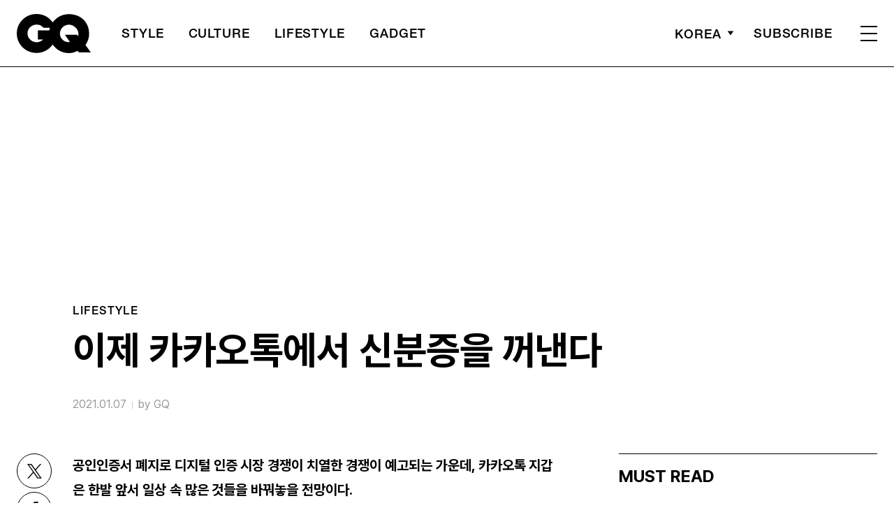

--- FILE ---
content_type: text/html; charset=UTF-8
request_url: https://www.gqkorea.co.kr/2021/01/07/%EC%9D%B4%EC%A0%9C-%EC%B9%B4%EC%B9%B4%EC%98%A4%ED%86%A1%EC%97%90%EC%84%9C-%EC%8B%A0%EB%B6%84%EC%A6%9D%EC%9D%84-%EA%BA%BC%EB%82%B8%EB%8B%A4/
body_size: 26449
content:
<!DOCTYPE html>
<html lang="ko-KR">

<head>
    <meta charset="UTF-8">
    <meta http-equiv="X-UA-Compatible" content="IE=edge">
	<meta name="viewport" content="width=device-width, initial-scale=1, viewport-fit=cover"/>
    <!--<meta name="viewport" content="width=device-width, initial-scale=1.0, minimum-scale=1.0, maximum-scale=1.0" />-->
    <title>이제 카카오톡에서 신분증을 꺼낸다 | 지큐 코리아 (GQ Korea)</title>
    <meta name='robots' content='max-image-preview:large' />
		<link rel="shortcut icon" href="https://img.gqkorea.co.kr/gq/common/favicon.ico" type="image/x-icon">
		<link rel="apple-touch-icon" href="https://img.gqkorea.co.kr/gq/common/apple-touch-icon.png">
		<link rel="apple-touch-icon" sizes="72x72" href="https://img.gqkorea.co.kr/gq/common/apple-touch-icon.png">
			<meta name="robots" content="max-image-preview:large">
		<meta name="description" content="공인인증서 폐지로 디지털 인증 시장 경쟁이 치열한 경쟁이 예고되는 가운데, 카카오톡 지갑은 한발 앞서 일상 속 많은 것들을 바꿔놓을 전망이다. 카카오가 신분증 및 자격증, 증명서를 카카오톡에서 보관하고 관리할 수 있는 카카오톡 지갑을 출시했다. 카카오톡 지갑은 카카오 인증서를 비롯 각종">
		<meta property="og:title" content="이제 카카오톡에서 신분증을 꺼낸다">
		<meta property="og:description" content="공인인증서 폐지로 디지털 인증 시장 경쟁이 치열한 경쟁이 예고되는 가운데, 카카오톡 지갑은 한발 앞서 일상 속 많은 것들을 바꿔놓을 전망이다. 카카오가 신분증 및 자격증, 증명서를 카카오톡에서 보관하고 관리할 수 있는 카카오톡 지갑을 출시했다. 카카오톡 지갑은 카카오 인증서를 비롯 각종">
		<meta property="og:image" content="https://www.gqkorea.co.kr/wp_data/gq/2020/12/style_5fea8b8b56bc4.jpg">
		<meta property="og:site_name" content="GQ korea">
		<meta property="og:type" content="article">
		<meta property="og:url" content="https://www.gqkorea.co.kr/2021/01/07/%ec%9d%b4%ec%a0%9c-%ec%b9%b4%ec%b9%b4%ec%98%a4%ed%86%a1%ec%97%90%ec%84%9c-%ec%8b%a0%eb%b6%84%ec%a6%9d%ec%9d%84-%ea%ba%bc%eb%82%b8%eb%8b%a4/">
		<link rel="alternate" href="https://www.gqkorea.co.kr/2021/01/07/%ec%9d%b4%ec%a0%9c-%ec%b9%b4%ec%b9%b4%ec%98%a4%ed%86%a1%ec%97%90%ec%84%9c-%ec%8b%a0%eb%b6%84%ec%a6%9d%ec%9d%84-%ea%ba%bc%eb%82%b8%eb%8b%a4/" hreflang="ko-KR" />
		<meta property="article:content_tier" content="free">
		
		<meta property="article:section" content="Lifestyle">
		
				<meta property="article:published_time" content="2021-01-07T08:21:26+00:00">
		<meta property="article:modified_time" content="2021-01-07T08:21:26+00:00">
		
		<meta property="article:author" content="GQ">		<meta name="twitter:card" content="summary_large_image">
		<meta name="twitter:creator" content="@GQKOREA">
		<meta name="twitter:site" content="@GQKOREA">
		<meta name="twitter:domain" content="https://www.gqkorea.co.kr">
		<meta name="twitter:title" content="이제 카카오톡에서 신분증을 꺼낸다">
		<meta name="twitter:description" content="공인인증서 폐지로 디지털 인증 시장 경쟁이 치열한 경쟁이 예고되는 가운데, 카카오톡 지갑은 한발 앞서 일상 속 많은 것들을 바꿔놓을 전망이다. 카카오가 신분증 및 자격증, 증명서를 카카오톡에서 보관하고 관리할 수 있는 카카오톡 지갑을 출시했다. 카카오톡 지갑은 카카오 인증서를 비롯 각종">
		<meta name="twitter:image" content="https://www.gqkorea.co.kr/wp_data/gq/2020/12/style_5fea8b8b56bc4.jpg">
		<!--
		<meta property="fb:app_id" content="812270538813681">
		<meta property="fb:pages" content="42933792278">
		-->
		<!-- doosan -->
		<meta property="ds:syndication" content="">
		<meta property="ds:content_source" content="Web">
		<meta property="ds:term_id" content="58">
		<meta property="ds:ds_meta_editor" content="GQ,글 / 주현욱(프리랜서 에디터),카카오">
		<meta property="ds:parent_category_str" content="lifestyle">
		<meta property="ds:child_category_str" content="">
		<meta property="ds:p_id" content="164665">
		<meta property="ds:post_type" content="d">
		<meta property="ds:category_number" content="58,">
		<meta property="ds:tags" content="">
		<link rel='dns-prefetch' href='//www.gqkorea.co.kr' />
<link rel='dns-prefetch' href='//vjs.zencdn.net' />
<link rel='dns-prefetch' href='//img.gqkorea.co.kr' />
<link rel='stylesheet' id='wp-block-library-css' href='https://www.gqkorea.co.kr/wp-includes/css/dist/block-library/style.min.css?ver=1.1.28' type='text/css' media='all' />
<link rel='stylesheet' id='classic-theme-styles-css' href='https://www.gqkorea.co.kr/wp-includes/css/classic-themes.min.css?ver=1.1.28' type='text/css' media='all' />
<style id='global-styles-inline-css' type='text/css'>
body{--wp--preset--color--black: #000000;--wp--preset--color--cyan-bluish-gray: #abb8c3;--wp--preset--color--white: #ffffff;--wp--preset--color--pale-pink: #f78da7;--wp--preset--color--vivid-red: #cf2e2e;--wp--preset--color--luminous-vivid-orange: #ff6900;--wp--preset--color--luminous-vivid-amber: #fcb900;--wp--preset--color--light-green-cyan: #7bdcb5;--wp--preset--color--vivid-green-cyan: #00d084;--wp--preset--color--pale-cyan-blue: #8ed1fc;--wp--preset--color--vivid-cyan-blue: #0693e3;--wp--preset--color--vivid-purple: #9b51e0;--wp--preset--gradient--vivid-cyan-blue-to-vivid-purple: linear-gradient(135deg,rgba(6,147,227,1) 0%,rgb(155,81,224) 100%);--wp--preset--gradient--light-green-cyan-to-vivid-green-cyan: linear-gradient(135deg,rgb(122,220,180) 0%,rgb(0,208,130) 100%);--wp--preset--gradient--luminous-vivid-amber-to-luminous-vivid-orange: linear-gradient(135deg,rgba(252,185,0,1) 0%,rgba(255,105,0,1) 100%);--wp--preset--gradient--luminous-vivid-orange-to-vivid-red: linear-gradient(135deg,rgba(255,105,0,1) 0%,rgb(207,46,46) 100%);--wp--preset--gradient--very-light-gray-to-cyan-bluish-gray: linear-gradient(135deg,rgb(238,238,238) 0%,rgb(169,184,195) 100%);--wp--preset--gradient--cool-to-warm-spectrum: linear-gradient(135deg,rgb(74,234,220) 0%,rgb(151,120,209) 20%,rgb(207,42,186) 40%,rgb(238,44,130) 60%,rgb(251,105,98) 80%,rgb(254,248,76) 100%);--wp--preset--gradient--blush-light-purple: linear-gradient(135deg,rgb(255,206,236) 0%,rgb(152,150,240) 100%);--wp--preset--gradient--blush-bordeaux: linear-gradient(135deg,rgb(254,205,165) 0%,rgb(254,45,45) 50%,rgb(107,0,62) 100%);--wp--preset--gradient--luminous-dusk: linear-gradient(135deg,rgb(255,203,112) 0%,rgb(199,81,192) 50%,rgb(65,88,208) 100%);--wp--preset--gradient--pale-ocean: linear-gradient(135deg,rgb(255,245,203) 0%,rgb(182,227,212) 50%,rgb(51,167,181) 100%);--wp--preset--gradient--electric-grass: linear-gradient(135deg,rgb(202,248,128) 0%,rgb(113,206,126) 100%);--wp--preset--gradient--midnight: linear-gradient(135deg,rgb(2,3,129) 0%,rgb(40,116,252) 100%);--wp--preset--duotone--dark-grayscale: url('#wp-duotone-dark-grayscale');--wp--preset--duotone--grayscale: url('#wp-duotone-grayscale');--wp--preset--duotone--purple-yellow: url('#wp-duotone-purple-yellow');--wp--preset--duotone--blue-red: url('#wp-duotone-blue-red');--wp--preset--duotone--midnight: url('#wp-duotone-midnight');--wp--preset--duotone--magenta-yellow: url('#wp-duotone-magenta-yellow');--wp--preset--duotone--purple-green: url('#wp-duotone-purple-green');--wp--preset--duotone--blue-orange: url('#wp-duotone-blue-orange');--wp--preset--font-size--small: 13px;--wp--preset--font-size--medium: 20px;--wp--preset--font-size--large: 36px;--wp--preset--font-size--x-large: 42px;--wp--preset--spacing--20: 0.44rem;--wp--preset--spacing--30: 0.67rem;--wp--preset--spacing--40: 1rem;--wp--preset--spacing--50: 1.5rem;--wp--preset--spacing--60: 2.25rem;--wp--preset--spacing--70: 3.38rem;--wp--preset--spacing--80: 5.06rem;}:where(.is-layout-flex){gap: 0.5em;}body .is-layout-flow > .alignleft{float: left;margin-inline-start: 0;margin-inline-end: 2em;}body .is-layout-flow > .alignright{float: right;margin-inline-start: 2em;margin-inline-end: 0;}body .is-layout-flow > .aligncenter{margin-left: auto !important;margin-right: auto !important;}body .is-layout-constrained > .alignleft{float: left;margin-inline-start: 0;margin-inline-end: 2em;}body .is-layout-constrained > .alignright{float: right;margin-inline-start: 2em;margin-inline-end: 0;}body .is-layout-constrained > .aligncenter{margin-left: auto !important;margin-right: auto !important;}body .is-layout-constrained > :where(:not(.alignleft):not(.alignright):not(.alignfull)){max-width: var(--wp--style--global--content-size);margin-left: auto !important;margin-right: auto !important;}body .is-layout-constrained > .alignwide{max-width: var(--wp--style--global--wide-size);}body .is-layout-flex{display: flex;}body .is-layout-flex{flex-wrap: wrap;align-items: center;}body .is-layout-flex > *{margin: 0;}:where(.wp-block-columns.is-layout-flex){gap: 2em;}.has-black-color{color: var(--wp--preset--color--black) !important;}.has-cyan-bluish-gray-color{color: var(--wp--preset--color--cyan-bluish-gray) !important;}.has-white-color{color: var(--wp--preset--color--white) !important;}.has-pale-pink-color{color: var(--wp--preset--color--pale-pink) !important;}.has-vivid-red-color{color: var(--wp--preset--color--vivid-red) !important;}.has-luminous-vivid-orange-color{color: var(--wp--preset--color--luminous-vivid-orange) !important;}.has-luminous-vivid-amber-color{color: var(--wp--preset--color--luminous-vivid-amber) !important;}.has-light-green-cyan-color{color: var(--wp--preset--color--light-green-cyan) !important;}.has-vivid-green-cyan-color{color: var(--wp--preset--color--vivid-green-cyan) !important;}.has-pale-cyan-blue-color{color: var(--wp--preset--color--pale-cyan-blue) !important;}.has-vivid-cyan-blue-color{color: var(--wp--preset--color--vivid-cyan-blue) !important;}.has-vivid-purple-color{color: var(--wp--preset--color--vivid-purple) !important;}.has-black-background-color{background-color: var(--wp--preset--color--black) !important;}.has-cyan-bluish-gray-background-color{background-color: var(--wp--preset--color--cyan-bluish-gray) !important;}.has-white-background-color{background-color: var(--wp--preset--color--white) !important;}.has-pale-pink-background-color{background-color: var(--wp--preset--color--pale-pink) !important;}.has-vivid-red-background-color{background-color: var(--wp--preset--color--vivid-red) !important;}.has-luminous-vivid-orange-background-color{background-color: var(--wp--preset--color--luminous-vivid-orange) !important;}.has-luminous-vivid-amber-background-color{background-color: var(--wp--preset--color--luminous-vivid-amber) !important;}.has-light-green-cyan-background-color{background-color: var(--wp--preset--color--light-green-cyan) !important;}.has-vivid-green-cyan-background-color{background-color: var(--wp--preset--color--vivid-green-cyan) !important;}.has-pale-cyan-blue-background-color{background-color: var(--wp--preset--color--pale-cyan-blue) !important;}.has-vivid-cyan-blue-background-color{background-color: var(--wp--preset--color--vivid-cyan-blue) !important;}.has-vivid-purple-background-color{background-color: var(--wp--preset--color--vivid-purple) !important;}.has-black-border-color{border-color: var(--wp--preset--color--black) !important;}.has-cyan-bluish-gray-border-color{border-color: var(--wp--preset--color--cyan-bluish-gray) !important;}.has-white-border-color{border-color: var(--wp--preset--color--white) !important;}.has-pale-pink-border-color{border-color: var(--wp--preset--color--pale-pink) !important;}.has-vivid-red-border-color{border-color: var(--wp--preset--color--vivid-red) !important;}.has-luminous-vivid-orange-border-color{border-color: var(--wp--preset--color--luminous-vivid-orange) !important;}.has-luminous-vivid-amber-border-color{border-color: var(--wp--preset--color--luminous-vivid-amber) !important;}.has-light-green-cyan-border-color{border-color: var(--wp--preset--color--light-green-cyan) !important;}.has-vivid-green-cyan-border-color{border-color: var(--wp--preset--color--vivid-green-cyan) !important;}.has-pale-cyan-blue-border-color{border-color: var(--wp--preset--color--pale-cyan-blue) !important;}.has-vivid-cyan-blue-border-color{border-color: var(--wp--preset--color--vivid-cyan-blue) !important;}.has-vivid-purple-border-color{border-color: var(--wp--preset--color--vivid-purple) !important;}.has-vivid-cyan-blue-to-vivid-purple-gradient-background{background: var(--wp--preset--gradient--vivid-cyan-blue-to-vivid-purple) !important;}.has-light-green-cyan-to-vivid-green-cyan-gradient-background{background: var(--wp--preset--gradient--light-green-cyan-to-vivid-green-cyan) !important;}.has-luminous-vivid-amber-to-luminous-vivid-orange-gradient-background{background: var(--wp--preset--gradient--luminous-vivid-amber-to-luminous-vivid-orange) !important;}.has-luminous-vivid-orange-to-vivid-red-gradient-background{background: var(--wp--preset--gradient--luminous-vivid-orange-to-vivid-red) !important;}.has-very-light-gray-to-cyan-bluish-gray-gradient-background{background: var(--wp--preset--gradient--very-light-gray-to-cyan-bluish-gray) !important;}.has-cool-to-warm-spectrum-gradient-background{background: var(--wp--preset--gradient--cool-to-warm-spectrum) !important;}.has-blush-light-purple-gradient-background{background: var(--wp--preset--gradient--blush-light-purple) !important;}.has-blush-bordeaux-gradient-background{background: var(--wp--preset--gradient--blush-bordeaux) !important;}.has-luminous-dusk-gradient-background{background: var(--wp--preset--gradient--luminous-dusk) !important;}.has-pale-ocean-gradient-background{background: var(--wp--preset--gradient--pale-ocean) !important;}.has-electric-grass-gradient-background{background: var(--wp--preset--gradient--electric-grass) !important;}.has-midnight-gradient-background{background: var(--wp--preset--gradient--midnight) !important;}.has-small-font-size{font-size: var(--wp--preset--font-size--small) !important;}.has-medium-font-size{font-size: var(--wp--preset--font-size--medium) !important;}.has-large-font-size{font-size: var(--wp--preset--font-size--large) !important;}.has-x-large-font-size{font-size: var(--wp--preset--font-size--x-large) !important;}
.wp-block-navigation a:where(:not(.wp-element-button)){color: inherit;}
:where(.wp-block-columns.is-layout-flex){gap: 2em;}
.wp-block-pullquote{font-size: 1.5em;line-height: 1.6;}
</style>
<link rel='stylesheet' id='dsmgn-style-css' href='https://www.gqkorea.co.kr/wp-content/themes/gq/assets/css/dsmgn.css?ver=1.1.28' type='text/css' media='all' />
<link rel='stylesheet' id='theme-css-normalize-css' href='https://www.gqkorea.co.kr/wp-content/themes/gq/assets/css/normalize.css?ver=1.1.28' type='text/css' media='all' />
<link rel='stylesheet' id='theme-css-style-css' href='https://www.gqkorea.co.kr/wp-content/themes/gq/assets/css/style.css?ver=1.1.28' type='text/css' media='all' />
<link rel='stylesheet' id='theme-css-extend-style-css' href='https://www.gqkorea.co.kr/wp-content/themes/gq/assets/css/extend.a.css?ver=1.1.28' type='text/css' media='all' />
<link rel='stylesheet' id='videoJS-style-css' href='https://vjs.zencdn.net/8.10.0/video-js.css?ver=1.1.28' type='text/css' media='all' />
<link rel='stylesheet' id='custom-css-css' href='https://img.gqkorea.co.kr/pretendard-1.3.9/dist/web/variable/pretendardvariable-dynamic-subset.min.css?ver=1.1.28' type='text/css' media='all' />
<script type='text/javascript' src='https://www.gqkorea.co.kr/wp-content/themes/gq/assets/js/jquery-3.3.1.min.js?ver=1.1.28' id='theme-js-jquery-js'></script>
<script type='text/javascript' src='https://www.gqkorea.co.kr/wp-content/themes/gq/js/func.js?ver=1.1.28' id='func-js'></script>
<link rel="canonical" href="https://www.gqkorea.co.kr/2021/01/07/%ec%9d%b4%ec%a0%9c-%ec%b9%b4%ec%b9%b4%ec%98%a4%ed%86%a1%ec%97%90%ec%84%9c-%ec%8b%a0%eb%b6%84%ec%a6%9d%ec%9d%84-%ea%ba%bc%eb%82%b8%eb%8b%a4/" />
<link rel='shortlink' href='https://www.gqkorea.co.kr/?p=164665' />

<script type="application/ld+json">{"@context":"http://schema.org","@type":"NewsArticle","articleBody":"공인인증서 폐지로 디지털 인증 시장 경쟁이 치열한 경쟁이 예고되는 가운데, 카카오톡 지갑은 한발 앞서 일상 속 많은 것들을 바꿔놓을 전망이다. 카카오가 신분증 및 자격증, 증명서를 카카오톡에서 보관하고 관리할 수 있는 카카오톡 지갑을 출시했다. 카카오톡 지갑은 카카오 인증서를 비롯 각종 자격 증명·신분증을 담아 개인의 신원확인과 인증, 전자서명이 필요한 경우 기존 공인인증서 대신 손쉽게 이용할 수 있는 서비스다. 카카오는 위·변조 및 부인방지를 위해 발급 정보를 블록체인에 기록하는 등 최고 수준의 보안 기술을 적용했다고 소개했다. 카카오톡 최신 버전(v9.1.5) 업데이트 후 카카오톡 더보기 탭에서 약관 동의와 본인확인 절차만 거치면 바로 이용할 수 있다. 김택수 카카오 CPO(서비스부문 책임자)는 “카카오톡에서 간편하고 안전하게 자신의 존재와 자격, 경력을 증명할 수 있어 일상이 더욱 편리해질 것”이라며 “카카오톡 지갑이 더욱 많은 곳에서 사용될 수 있도록 제휴처와 사용처를 지속해서 확대하겠다”라고 말했다.또한 카카오는 지난 11월 21일 행정안전부의 ‘공공분야 전자서명 확대 도입을 위한 시범사업’에 선정돼 업무협약을 체결하고 전자서명 확산과 이용 활성화를 위해 힘을 모은다. 이용자들은 카카오톡 지갑을 활용해 올해 1월부터 정부 각 기관의 증명 서류를 발급할 수 있는 ‘정부 24’와 국민권익위원회의 온라인 국민참여포털 ‘국민신문고’, 국세청 홈택스 ‘연말정산 간소화 서비스’를 쉽고 빠르게 이용할 수 있다. 여민수 카카오 공동대표도 “이번 시범 사업자 선정으로 카카오톡 지갑에 담긴 카카오 인증서의 편리함을 많은 국민들이 체감할 수 있을 것으로 기대한다”라고 덧붙였다.이외에도 카카오톡 지갑에는 올해 상반기부터 코로나19 감염 및 확산 방지를 위해 도입된 전자출입명부인 QR체크인과 모바일 운전면허 확인 서비스, 산업인력공단이 발급하는 495 종목의 국가기술자격증 등이 순차적으로 추가된다. 또 모바일 학생증을 비롯 신분·자격 증명 서비스가 필요한 각종 단체, 재단, 기업, 교육기관 등과 추가 파트너십을 맺어 다양한 증명서를 담을 계획이다. ","isBasedOn":"https://www.gqkorea.co.kr/2021/01/07/%ec%9d%b4%ec%a0%9c-%ec%b9%b4%ec%b9%b4%ec%98%a4%ed%86%a1%ec%97%90%ec%84%9c-%ec%8b%a0%eb%b6%84%ec%a6%9d%ec%9d%84-%ea%ba%bc%eb%82%b8%eb%8b%a4/","articleSection":"Lifestyle","author":[{"@type":"person","name":"GQ","sameAs":"http:\/\/gqkorea.co.kr\/author\/GQ"}],"dateModified":"2021-01-07T08:21:26+00:00","datePublished":"2021-01-07T08:21:26+00:00","headline":"이제 카카오톡에서 신분증을 꺼낸다","image":["https://img.gqkorea.co.kr/gq/2020/12/style_5fea8b8b56bc4-500x500.jpg","https://img.gqkorea.co.kr/gq/2020/12/style_5fea8b8b56bc4-930x698.jpg","https://img.gqkorea.co.kr/gq/2020/12/style_5fea8b8b56bc4-768x576.jpg","https://img.gqkorea.co.kr/gq/2020/12/style_5fea8b8b56bc4-1024x768.jpg","https://img.gqkorea.co.kr/gq/2020/12/style_5fea8b8b56bc4.jpg","https://img.gqkorea.co.kr/gq/2020/12/style_5fea8b8b56bc4.jpg","https://img.gqkorea.co.kr/gq/2020/12/style_5fea8b8b56bc4-700x900.jpg","https://img.gqkorea.co.kr/gq/2020/12/style_5fea8b8b56bc4-960x900.jpg","https://img.gqkorea.co.kr/gq/2020/12/style_5fea8b8b56bc4.jpg","https://img.gqkorea.co.kr/gq/2020/12/style_5fea8b8b56bc4-1200x720.jpg","https://img.gqkorea.co.kr/gq/2020/12/style_5fea8b8b56bc4.jpg","https://img.gqkorea.co.kr/gq/2020/12/style_5fea8b8b56bc4-533x400.jpg"],"keywords":[],"thumbnailUrl":"https://img.gqkorea.co.kr/gq/2020/12/style_5fea8b8b56bc4.jpg","url":"https://www.gqkorea.co.kr/2021/01/07/%ec%9d%b4%ec%a0%9c-%ec%b9%b4%ec%b9%b4%ec%98%a4%ed%86%a1%ec%97%90%ec%84%9c-%ec%8b%a0%eb%b6%84%ec%a6%9d%ec%9d%84-%ea%ba%bc%eb%82%b8%eb%8b%a4/","isPartOf":{"@type":"CreativeWork","name":"GQ Korea","isAccessibleForFree":"true"},"alternativeHeadline":"","description":"공인인증서 폐지로 디지털 인증 시장 경쟁이 치열한 경쟁이 예고되는 가운데, 카카오톡 지갑은 한발 앞서 일상 속 많은 것들을 바꿔놓을 전망이다. 카카오가 신분증 및 자격증, 증명서를 카카오톡에서 보관하고 관리할 수 있는 카카오톡 지갑을 출시했다. 카카오톡 지갑은 카카오 인증서를 비롯 각종 자격 증명·신분증을 담아 개인의 신원확인과 인증, 전자서명이 필요한 경우 기존 공인인증서 대신 손쉽게 이용할 수 있는 ","mainEntityOfPage":{"@type":"WebPage","@id":"https://www.gqkorea.co.kr/2021/01/07/%ec%9d%b4%ec%a0%9c-%ec%b9%b4%ec%b9%b4%ec%98%a4%ed%86%a1%ec%97%90%ec%84%9c-%ec%8b%a0%eb%b6%84%ec%a6%9d%ec%9d%84-%ea%ba%bc%eb%82%b8%eb%8b%a4/" },"publisher":{"@context":"https://schema.org", "@type":"Organization", "name":"GQ Korea","logo":{"@type":"ImageObject", "url":"https://www.gqkorea.co.kr/wp-content/themes/gq/assets/images/logo.svg", "width":"270px", "height":"70px"},"url":"https://www.gqkorea.co.kr"}}</script><noscript><style>.lazyload[data-src]{display:none !important;}</style></noscript><style>.lazyload{background-image:none !important;}.lazyload:before{background-image:none !important;}</style><link rel="icon" href="https://img.gqkorea.co.kr/gq/2018/08/cropped-style_5b7e73d090d6e-32x32.jpg" sizes="32x32" />
<link rel="icon" href="https://img.gqkorea.co.kr/gq/2018/08/cropped-style_5b7e73d090d6e-192x192.jpg" sizes="192x192" />
<link rel="apple-touch-icon" href="https://img.gqkorea.co.kr/gq/2018/08/cropped-style_5b7e73d090d6e-180x180.jpg" />
<meta name="msapplication-TileImage" content="https://img.gqkorea.co.kr/gq/2018/08/cropped-style_5b7e73d090d6e-270x270.jpg" />

<script type="text/javascript">var wpjx_ajaxurl = "https://www.gqkorea.co.kr/wp-admin/admin-ajax.php";</script>
<!-- Global site tag (gtag.js) - Google Analytics -->
<script async src="https://www.googletagmanager.com/gtag/js?id=G-9671PZLLVP"></script>
<script>
  window.dataLayer = window.dataLayer || [];
  function gtag(){dataLayer.push(arguments);}
  gtag('js', new Date());

var ds_meta_editor = jQuery('meta[property="ds:ds_meta_editor"]').attr('content');

/*
if(ds_meta_editor != undefined){
	dimension1 = ds_meta_editor;
}

if (dimension1 == ''){
	dimension1 = '이름없음';
}
*/

if(typeof postID == "undefined") {
	postID = jQuery('meta[property="ds:p_id"]').attr('content');
}
var document_h = jQuery('body').height();

var published_time = "";
if(typeof jQuery('meta[property="article:published_time"]').attr('content') != 'undefined') {
	published_time = jQuery('meta[property="article:published_time"]').attr('content').substring(0,10).replace(/-/gi,'/');
}

var ds_parent_category = "";
if(typeof jQuery('meta[property="ds:parent_category_str"]').attr('content') != 'undefined') {
	ds_parent_category = jQuery('meta[property="ds:parent_category_str"]').attr('content');
};

var ds_child_category = "";
if(typeof jQuery('meta[property="ds:child_category_str"]').attr('content') != 'undefined') {
	ds_child_category = jQuery('meta[property="ds:child_category_str"]').attr('content');
};

if(ds_parent_category == "") {
	ds_parent_category = "empty_value";
}
if(ds_child_category == "") {
	ds_child_category = "empty_value";
}

var ds_tags = "";
if(typeof jQuery('meta[property="ds:tags"]').attr('content') != 'undefined') {
	ds_tags = jQuery('meta[property="ds:tags"]').attr('content');
};

var dimension1 = "";
var dimension2 = postID;
var dimension3 = "";
var dimension4 = "";
var dimension5	= jQuery('meta[property="ds:syndication"]').attr('content');
var dimension6 = ds_parent_category;
var dimension7 = ds_child_category;
var dimension8 = jQuery('meta[property="article:author"]').attr('content');
var dimension9 = published_time;
var dimension10	= jQuery('meta[property="ds:tags"]').attr('content');


gtag('config', 'G-9671PZLLVP', {
	'dimension1': dimension1,
	'dimension2': dimension2,
	'dimension3': dimension3,
	'dimension4': dimension4,
	'dimension5': dimension5,
	'dimension6': dimension6,
	'dimension7': dimension7,
	'dimension8': dimension8,
	'dimension9': dimension9,
	'dimension10': dimension10
});

//gTag_event_send('page-view', '', '', '');

function gTag_event_send(event_name, event_category, event_label, event_idx) {
	gtag('event', event_name, {
		'event_category': event_category,
		'event_label': event_label,
		'event_idx': event_idx,
		'dimension1': dimension1,
		'dimension2': dimension2,
		'dimension3': dimension3,
		'dimension4': dimension4,
		'dimension5': dimension5,
		'dimension6': dimension6,
		'dimension7': dimension7,
		'dimension8': dimension8,
		'dimension9': dimension9,
		'dimension10': dimension10
	});
}

jQuery(document).ready(function(){

	//GA Click Log
	$("a").on("click", function() {
		var label, slot = "";
		var idx = 0;
		
		//NAV Btn
		if($(this).parents(".navbar").length > 0) {
			send_f = true;
			idx = $(this).parent().index();
			label = $(this).text();
			slot = 'header_nav';
		}

		//NAV GNB Btn
		if($(this).parents(".menu_list").length > 0) {
			if($(this).parents(".sub-menu").length > 0) {
				slot = 'header_gnb_nav_sub';
			} else {
				slot = 'header_gnb_nav';
			}
			idx = $(this).parent().index();
			label = $(this).text();
		}

		//NAV GNB Btn
		if($(this).parents(".link_group").length > 0) {
			idx = 0;
			slot = 'header_gnb_nav';
			label = $(this).text();
		}

		//NAV side_nav
		if($(this).parents(".side_nav").length > 0) {
			if($(this).parents(".lang_sel").length > 0) {
				slot = 'header_side_nav_lang';
				idx = $(this).parent().index();
			} else {
				slot = 'header_side_nav_subscribe';
				idx = 0;
			}
			label = $(this).text();
		}

		// View 본문 내 링크
		if($(this).parents("p").length > 0) {
			idx = 0;
			label = $(this).text();
			slot = 'view_a_link';
		}

		//View 좌측 상단 "by 에디터"
		if($(this).parents(".author").length > 0) {
			label = $(this).text();
			slot = 'view_author';
			idx = 0;
		}

		//View 좌측 상단 "category"
		if($(this).parents(".category").length > 0) {
			label = $(this).text();
			slot = 'view_category';
			idx = 0;
		}

		// View 하단 "태그"
		if($(this).parents(".tag_list").length > 0) {
			idx = $(this).parent().index();
			label = $(this).text();
			slot = 'view_info_area_tag';
		}

		// View 하단 "최신기사"
		if($(this).parents(".recently_list").length > 0) {
			idx = $(this).parent().index();
			label = $(this).find('.s_tit').text();
			slot = $(this).parent().attr("slot");
		}
		
		// View 하단 추천 기사들 & 메인페이지 추천 기사들
		if($(this).parents(".post_list").length > 0) {
			idx = $(this).parent().index();
			label = $(this).find('.s_tit').text();
			slot = $(this).parent().attr("slot");
		}		

		// View 관련기사
		if($(this).parents(".relate_group").length > 0) {
			idx = $(this).parent().index();
			label = $(this).find('h3').text();
			slot = $(this).parent().attr("slot");
		}

		// shopping btn
		if($(this).parents(".shopping_list ").length > 0) {
			idx = 0;
			label = $(this).attr("data-name");
			slot = $(this).parent().attr("slot");
		}

		// Main PPL
		if($(this).parents(".section_ppl").length > 0) {
			idx = 0;
			label = $(this).find('h2').text();
			slot = "main_ppl";
		}

		// Main Stiky
		if($(this).parents(".ma_highlight ").length > 0) {
			idx = 0;
			label = $(this).find('h3').text();
			slot = $(this).parent().attr("slot");
		}

		// List 
		if($(this).parents(".list_highlight ").length > 0) {
			idx = 0;
			label = $(this).find('.s_tit').text();
			slot = "list_highlight";
		}

		if(slot != "") {
			gTag_event_send('click', slot, label, idx);
			eLogs_send('item_click', '', '', idx, label, 1, slot, postID, 'GQ');
		}
	}); // End on Click



	//GA Click Log
	$(".share_btn").on("click", function() {
		var id_value = $(this).attr("id");
		if($(this).hasClass("share_bot")) {
			id_value = id_value + "_bot";
		}

		idx = 0;
		label = id_value;
		slot = 'view_share_btn';
		
		gTag_event_send('click', slot, label, idx);
		eLogs_send('item_click', '', '', idx, label, 1, slot, postID, 'VO');
	});


	eLogs_category = '';
	if(ds_parent_category != 'empty_value') {
		eLogs_category = ds_parent_category;
		if(ds_child_category != 'empty_value') {
			eLogs_category += ',' + ds_child_category;
		}
	} else {
		if(ds_child_category != 'empty_value') {
			eLogs_category = ds_child_category;
		}
	}

	if ($('body').hasClass('home')) {
		eLogs_category = "main";
	}

	eLogs_send('pv', '', '', eLogs_category, document.title, 0, '', postID, 'GQ');


}); // Document Ready ENd



</script>

<!-- Google tag (gtag.js)  / 두산매거진 GA4 -->
<script async src="https://www.googletagmanager.com/gtag/js?id=UA-71723833-1"></script>
<script>
  window.dataLayer = window.dataLayer || [];
  function gtag(){dataLayer.push(arguments);}
  gtag('js', new Date());

	gtag('config', 'UA-71723833-1', {
		'dimension1': dimension1,
		'dimension2': dimension2,
		'dimension3': dimension3,
		'dimension4': dimension4,
		'dimension5': dimension5,
		'dimension6': dimension6,
		'dimension7': dimension7,
		'dimension8': dimension8,
		'dimension9': dimension9,
		'dimension10': dimension10
	});
</script>
<!-- // Google tag (gtag.js)  / 두산매거진 GA4 -->


<!-- Google Tag Manager -->
<script>(function(w,d,s,l,i){w[l]=w[l]||[];w[l].push({'gtm.start':
new Date().getTime(),event:'gtm.js'});var f=d.getElementsByTagName(s)[0],
j=d.createElement(s),dl=l!='dataLayer'?'&l='+l:'';j.async=true;j.src=
'https://www.googletagmanager.com/gtm.js?id='+i+dl;f.parentNode.insertBefore(j,f);
})(window,document,'script','dataLayer','GTM-5HDZBQ');</script>
<!-- End Google Tag Manager -->


<script>
function eLogs_send(category, action, label, value, kw, click, slot, number, from)
{
	var api = "/reciveLogs.php";
	var rf = encodeURIComponent(document.referrer);
	var href = encodeURIComponent(document.location.href);
	var rndTime = (Math.floor(Math.random() * 10000000) + 1);
	var tmp_image = new Image();
	var img_url = api + "?rnd="+rndTime
	img_url += "&category="+category;
	img_url += "&action="+action;
	img_url += "&label="+label;
	img_url += "&value="+value;
	img_url += "&click="+click;
	img_url += "&slot="+slot;
	img_url += "&number="+number;
	img_url += "&from="+from;
	img_url += "&now_url="+href;
	img_url += "&referer="+rf;
	img_url += "&kw="+kw;

	img_url = img_url.substr(0,3000);
	tmp_image.src = img_url;
}
</script>

<script>
// Facebook Pixel Code
!function(f,b,e,v,n,t,s){if(f.fbq)return;n=f.fbq=function(){n.callMethod?
n.callMethod.apply(n,arguments):n.queue.push(arguments)};if(!f._fbq)f._fbq=n;
n.push=n;n.loaded=!0;n.version='2.0';n.queue=[];t=b.createElement(e);t.async=!0;
t.src=v;s=b.getElementsByTagName(e)[0];s.parentNode.insertBefore(t,s)}(window,
document,'script','//connect.facebook.net/en_US/fbevents.js');

fbq('init', '141373381218610');
fbq('track', 'PageView');
if(ds_parent_category != "") {
	fbq('trackCustom', ds_parent_category+'_Category', {category: ds_parent_category});
}
document.write('<noscript><img height="1" width="1" style="display:none" src="https://www.facebook.com/tr?id=471731369875124&ev=PageView&noscript=1" /></noscript>');
</script>

<script type="text/javascript" src="//wcs.naver.net/wcslog.js"></script>
<script type="text/javascript">
if(!wcs_add) var wcs_add = {};
wcs_add["wa"] = "d60818a00a7fa0";
if(window.wcs) {
wcs_do();
}
</script>

<!-- clarity -->
<script type="text/javascript">
    (function(c,l,a,r,i,t,y){
        c[a]=c[a]||function(){(c[a].q=c[a].q||[]).push(arguments)};
        t=l.createElement(r);t.async=1;t.src="https://www.clarity.ms/tag/"+i;
        y=l.getElementsByTagName(r)[0];y.parentNode.insertBefore(t,y);
    })(window, document, "clarity", "script", "im59kq28vw");
</script>
<!-- clarity -->
<!-- AD Manager -->
<script async src="https://securepubads.g.doubleclick.net/tag/js/gpt.js"></script>

<script>

	var gpt_id_str = '/21664460844/gq-2025/';
	var gpt_pc_str = 'gq-2025-pc-'+'sub';
	var gpt_m_str = 'gq-2025-mobile-'+'sub';
	
	var gpt_str = '';
	var device = fn_is_mobile();

	if(device == 'pc') {
		gpt_str = gpt_id_str+gpt_pc_str;
	} else {
		gpt_str = gpt_id_str+gpt_m_str;
	}

	gpt_category_target_str = 'gq_category';

    var googletag = googletag || {};
    googletag.cmd = googletag.cmd || [];
    var gptadslots = [];

    var lineItemId = -1;

	var category_number = "";
	if(typeof jQuery('meta[property="ds:category_number"]').attr('content') != 'undefined') {
		category_number = jQuery('meta[property="ds:category_number"]').attr('content');
	};
	var category_number_array = category_number.split(",");

	googletag.cmd.push(function () {
		if(device == "pc") {
			googletag.defineSlot(gpt_str, [1, 1], 'pc-all').
			setTargeting(gpt_category_target_str, category_number_array).
			addService(googletag.pubads());

			googletag.defineSlot(gpt_str, [[970, 250], [970, 546]], 'pc-top').
			setTargeting(gpt_category_target_str, category_number_array).
			addService(googletag.pubads());

			googletag.defineSlot(gpt_str, [[930, 180],[930, 524]], 'pc-mpu-1').
			setTargeting(gpt_category_target_str, category_number_array).
			addService(googletag.pubads());

			googletag.defineSlot(gpt_str, [[930, 180],[930, 524]], 'pc-mpu-2').
			setTargeting(gpt_category_target_str, category_number_array).
			addService(googletag.pubads());

			googletag.defineSlot(gpt_str, [[300, 600]], 'pc-sky').
			setTargeting(gpt_category_target_str, category_number_array).
			addService(googletag.pubads());

			googletag.defineSlot(gpt_str, [1, 2], 'pc-teadstv').
			setTargeting(gpt_category_target_str, category_number_array).
			addService(googletag.pubads());

		} else {
			googletag.defineSlot(gpt_str, [1, 1], 'mobile-all').
			setTargeting(gpt_category_target_str, category_number_array).
			addService(googletag.pubads());

			googletag.defineSlot(gpt_str, [750, 1333], 'mobile-first-view').
			setTargeting(gpt_category_target_str, category_number_array).
			addService(googletag.pubads());

			googletag.defineSlot(gpt_str, [320, 261], 'mobile-top').
			setTargeting(gpt_category_target_str, category_number_array).
			addService(googletag.pubads());

			/* mobile-top-VAST */
			googletag.defineSlot(gpt_str, [320, 260], 'mobile-top-3rd').
			setTargeting(gpt_category_target_str, category_number_array).
			addService(googletag.pubads());			

			// Special AD
			googletag.defineSlot(gpt_str, [[320, 181]], 'mobile-special').
			setTargeting(gpt_category_target_str, category_number_array).
			addService(googletag.pubads());

			/* mobile-special-vast(VAST) */
			googletag.defineSlot(gpt_str, [[320, 180]], 'mobile-special-vast').
			setTargeting(gpt_category_target_str, category_number_array).
			addService(googletag.pubads());

			googletag.defineSlot(gpt_str, [[320, 50]], 'mobile-footer-sticky').
			setTargeting(gpt_category_target_str, category_number_array).
			addService(googletag.pubads());

			/* mobile-footer-scroller */
			googletag.defineSlot(gpt_str, [[320, 51]], 'mobile-footer-scroller').
			setTargeting(gpt_category_target_str, category_number_array).
			addService(googletag.pubads());			

			googletag.defineSlot(gpt_str, [750, 1240], 'mobile-full').
			setTargeting(gpt_category_target_str, category_number_array).
			addService(googletag.pubads());	

			googletag.defineSlot(gpt_str, [1, 2], 'mobile-teadstv').
			setTargeting(gpt_category_target_str, category_number_array).
			addService(googletag.pubads());

			googletag.defineSlot(gpt_str, [1, 3], 'mobile-mobkoi').
			setTargeting(gpt_category_target_str, category_number_array).
			addService(googletag.pubads());

		} // if PC else

		googletag.pubads().collapseEmptyDivs(true);
		googletag.enableServices();

		// Google Adm imp
        googletag.pubads().addEventListener('slotRenderEnded', function(event) {
			
			
			if(event.campaignId !== null) {
				// Ad Exchange 노출 시 지정 영역 display:none 처리 시작
				var adx_id = '2728405894';
				if(event.campaignId == adx_id) {
					const bn_els = document.querySelectorAll('.noAdEx');
					bn_els.forEach((bn_el) => {
					  bn_el.style.display = 'none';
					});
				}
				// Ad Exchange 노출 시 지정 영역 display:none 처리 끝
			}			
			var fullBnDelaySec = 1000;
			var slotId = event.slot.getSlotElementId();
			// Record details of the rendered ad.
			var slotList = [
				"mobile-special",
				"mobile-mpu-1",
				"mobile-mpu-2",
				"mobile-mpu-3",
				"mobile-inRead-1",
				"mobile-inRead-2",
				"mobile-inRead-3",
				"mobile-interscroller",
				"pc-top",
				"pc-mpu-1",
				"pc-mpu-2",
				"mobile-top",
				"mobile-first-view"
			]

			//CHECK TMP
			if( slotList.includes(slotId) ) {
				if( event.creativeId !== null ) {
					gTag_event_send('ad_imp', event.campaignId, slotId, event.creativeId);
					eLogs_send('ad_imp', '', event.lineItemId, event.size.join('x'), event.creativeId, 0, slotId, event.campaignId, 'GQ');
				}
			}

			if( (slotId == 'mobile-all') ){
				/*
				var a_flag = getCookie_b( 'dsm_vfd_'+ event.campaignId );
				if(!a_flag) {
				*/

				var spBn_viewCnt = getCookie_b( 'dsm_vfd_'+ event.campaignId+'_sp');
				if(spBn_viewCnt < 2) {
					googletag.cmd.push(function() {
						googletag.display('mobile-special');
						googletag.display('mobile-special-vast');
					});
				}

				/* mobile-full */
				a_flag = getCookie_b( 'dsm_vfd_'+ event.campaignId + '_full');
				//a_flag = false;
				if(!a_flag) {
					setTimeout(function () {
						googletag.display('mobile-full');
					}, fullBnDelaySec);
				} else {
					tmp_wrap = document.getElementById('mobile-full-wrap');
					tmp_wrap.style.display = "none";
				}

				/* mobile-first-view */
				a_flag = getCookie_b( 'dsm_vfd_'+ event.campaignId + '-first-view');
				if(!a_flag) {
					if(device != "pc") {
						googletag.cmd.push(function() {
							googletag.display('mobile-first-view');
						});
					}
				}
			}

			if(slotId == "mobile-special-vast") {
				adFooterSpecialCheck( event.campaignId , "mobile-special-vast");
				if( event.creativeId !== null ) {
				}
			}

			if(slotId == "mobile-special") {
				adFooterSpecialCheck( event.campaignId , "mobile-special");
				if( event.creativeId !== null ) {
				}
			}

			/* mobile-full */
			if(slotId == "mobile-full") { 
				adFullCheck( event.campaignId , "mobile-full");
				if( event.creativeId !== null ) {
				}
			}			

			if(slotId == "mobile-footer-scroller") { 
				adFooterStiycky( event.campaignId , "mobile-footer-scroller");
				if( event.creativeId !== null ) {
				}
			}

			if(slotId == "mobile-footer-sticky") { 
				adFooterStiycky( event.campaignId , "mobile-footer-sticky");
				if( event.creativeId !== null ) {
				}
			}

			if(slotId == "mobile-first-view") { 
				setBannerViewCookie( 'dsm_vfd_'+ event.campaignId + '-first-view', 1 );
				if( event.creativeId !== null ) {
				}
			}

        });


		// 광고 송출 요청시
        googletag.pubads().addEventListener('slotRequested', function(event) {
			const slot = event.slot;
			const slotId = event.slot.getSlotElementId(); 
			
			if(slotId == "mobile-special") {
				jQuery("#mobile-special-wrap").css({"display": "block"});
			}

			if(slotId == "mobile-special-vast") {
				jQuery("#mobile-special-vast-wrap").css({"display": "block"});
			}
		});
	});

	function setBannerViewCookie( cookie_name, date ) {
		var exdate = new Date();
		var add_min = 60 * 24 * date;
		exdate.setMinutes(exdate.getMinutes() + add_min);
		var path = '; path=/';
		var domain = '; domain=.gqkorea.co.kr';

		var cookie_value = escape(true) + ('; expires=' + exdate.toUTCString())+path+domain;
		document.cookie = cookie_name + '=' + cookie_value;
	}

	function dsmgn_setCookie( cookie_name, value, date ) {
		var exdate = new Date();
		var add_min = 60 * 24 * date;
		exdate.setMinutes(exdate.getMinutes() + add_min);
		var path = '; path=/';
		var domain = '; domain=.gqkorea.co.kr';

		var cookie_value = value + ('; expires=' + exdate.toUTCString())+path+domain;
		document.cookie = cookie_name + '=' + cookie_value;
	}


	function getCookie_b( cookie_name ) {
		var value = document.cookie.match('(^|;) ?' + cookie_name + '=([^;]*)(;|$)');
		return value? value[2] : null;
	}

	function adFooterSpecialCheck( campaignId, slotName) {
		setTimeout(function() {
			if(jQuery("#"+slotName+" > div > iframe").length > 0) {
				if(device != "pc") {
					footerBnCloseBtnShow( campaignId, slotName );
					//setTimeout(() => footerBnHide( 'auto' ), 13000);
				}
			} else {
				jQuery('#'+slotName+'-wrap').css({
					"display": "none"
				});
			}
		}, 500);
	}

	function footerBnCloseBtnShow( campaignId, slotName ) {
		jQuery('#'+slotName+'-wrap .mobile-footer-close').css({
			"display": "block"
		});

		jQuery('#'+slotName+'-wrap').css({
			"background": "#fff",
			"box-shadow": "rgb(0 0 0 / 15%) 0px 0 7px"
		});

		//setBannerViewCookie( 'dsm_vfd_'+campaignId, 1 ); // 하루 1번 freq
		var tmp = getCookie_b( 'dsm_vfd_'+ campaignId+'_sp');
		var viewCnt = 0;
		if(tmp == 1) {
			viewCnt = 2;
		} else {
			viewCnt = 1;
		}

		dsmgn_setCookie('dsm_vfd_'+ campaignId+'_sp', viewCnt, 1 );
	}

	/* mobile-full */
	function adFullCheck( campaignId, slotName ) {
		const wrap = document.getElementById('mobile-full-wrap');
		
		if(jQuery("#"+slotName+" > div > iframe").length > 0) {
			if(device != "pc") {
				Ad_Full_bn_startTime = new Date();

				wrap.classList.add('mobile-full-wrap-active');
				wrap.style.opacity = 1;
				document.body.classList.add('no-scroll-height');
				setBannerViewCookie( 'dsm_vfd_'+campaignId+'_full', 1 ); // 하루 1번 freq
			}

			setTimeout(function () {
				fullBnHide('mobile-full-wrap');
			}, 10000);

		} else {
			wrap.style.display = "none";
		}
	}


	function fullBnHide( id, action ) {

		const wrap = document.getElementById(id);
		wrap.style.opacity = 0;

		setTimeout(function () {
			wrap.style.display = 'none';
		}, 600);

		document.body.classList.remove('no-scroll-height');

		sendSec = 999;
		if(typeof Ad_Full_bn_startTime !== 'undefined') {
			sendSec = new Date() - Ad_Full_bn_startTime;
			sendSec = Math.floor(sendSec / 1000);
			if(sendSec > 15) {
				sendSec = 999;
			}
		}
		
		eLogs_send('adm', action, 'ad_full_bn', '', '', '1', '', sendSec, 'vo');
		gtag('event', 'adm', {
		  'event_category': 'ad_full_close_btn',
		  'event_label': action,
		  'event_idx': sendSec
		});
	}


	function DSM_footerSticky_close() {
		jQuery('#mobile-footer-scroller').html('');
		jQuery('#mobile-footer-sticky').html('');
		jQuery('.mobile-footer-sticky-wrap').css('display','none');
		jQuery('.mobile-footer-closebtn').html('');
		jQuery('.mobile-footer-closebtn').css('display', 'none');
	}

	function adFooterStiycky( campaignId, slotName ) {
		if(jQuery("#"+slotName+" > div > iframe").length > 0) {
			if(device != "pc") {
				setTimeout(function () {
					jQuery("."+slotName+"-closebtn").css('display','block');
				}, 500);
			}
		} else {
			jQuery("."+slotName+"-wrap").css('display','none');
		}
	}
	
</script>
    <!-- <link rel="stylesheet" href="https://use.typekit.net/tpf8apo.css"> -->
</head>

<body class="post-template-default single single-post postid-164665 single-format-standard post-type-d">
<script data-cfasync="false" data-no-defer="1">var ewww_webp_supported=false;</script>
	<div class="banner banner_pc banner_imp" id="pc-all" style="display:none; height:1px;"></div>
<div class="banner banner_m banner_imp" id="mobile-all" style="display:none; height:1px;"></div>
<script>
googletag.cmd.push(function() {
	if(device == 'pc') {
		googletag.display('pc-all');
	} else {
		googletag.display('mobile-all');
	}
});
</script>	    <div id="page" class="site">

        <header id="act_header">
            <div class="header sub">
                <div class="container">
                    <div class="inner">
                        <div class="logo">
                            <a href="https://www.gqkorea.co.kr">
                                <img src="[data-uri]" width="106" height="56" alt="GQ" data-src="https://www.gqkorea.co.kr/wp-content/themes/gq/assets/images/logo.svg" decoding="async" class="lazyload"><noscript><img src="https://www.gqkorea.co.kr/wp-content/themes/gq/assets/images/logo.svg" width="106" height="56" alt="GQ" data-eio="l"></noscript>
                            </a>
                        </div>
                        <nav class="nav">
                            <ul class="navbar">
                                <li id="menu-item-117567" class="menu-item menu-item-type-taxonomy menu-item-object-category menu-item-has-children menu-item-117567"><a href="https://www.gqkorea.co.kr/category/style/">STYLE</a>
<ul class="sub-menu">
	<li id="menu-item-228750" class="menu-item menu-item-type-custom menu-item-object-custom menu-item-228750"><a href="/style/">ALL</a></li>
	<li id="menu-item-228694" class="menu-item menu-item-type-custom menu-item-object-custom menu-item-228694"><a href="/style/grooming/">grooming</a></li>
	<li id="menu-item-228695" class="menu-item menu-item-type-custom menu-item-object-custom menu-item-228695"><a href="/style/item/">item</a></li>
	<li id="menu-item-228696" class="menu-item menu-item-type-custom menu-item-object-custom menu-item-228696"><a href="/style/news/">news</a></li>
	<li id="menu-item-228697" class="menu-item menu-item-type-custom menu-item-object-custom menu-item-228697"><a href="/style/pictorial/">pictorial</a></li>
	<li id="menu-item-228698" class="menu-item menu-item-type-custom menu-item-object-custom menu-item-228698"><a href="/style/sneakers/">sneakers</a></li>
</ul>
</li>
<li id="menu-item-117563" class="menu-item menu-item-type-taxonomy menu-item-object-category current-post-ancestor current-menu-parent current-post-parent menu-item-has-children menu-item-117563"><a href="https://www.gqkorea.co.kr/category/culture/">CULTURE</a>
<ul class="sub-menu">
	<li id="menu-item-229819" class="menu-item menu-item-type-custom menu-item-object-custom menu-item-229819"><a href="/culture/">ALL</a></li>
	<li id="menu-item-228699" class="menu-item menu-item-type-custom menu-item-object-custom menu-item-228699"><a href="/culture/celebrity-news">celebrity news</a></li>
	<li id="menu-item-228700" class="menu-item menu-item-type-custom menu-item-object-custom menu-item-228700"><a href="/culture/film-and-tv">film&#038;tv</a></li>
	<li id="menu-item-228701" class="menu-item menu-item-type-custom menu-item-object-custom menu-item-228701"><a href="/culture/book-and-art">book&#038;art</a></li>
	<li id="menu-item-228702" class="menu-item menu-item-type-custom menu-item-object-custom menu-item-228702"><a href="/culture/music">music</a></li>
</ul>
</li>
<li id="menu-item-117568" class="menu-item menu-item-type-taxonomy menu-item-object-category menu-item-has-children menu-item-117568"><a href="https://www.gqkorea.co.kr/category/lifestyle/">LIFESTYLE</a>
<ul class="sub-menu">
	<li id="menu-item-228751" class="menu-item menu-item-type-custom menu-item-object-custom menu-item-228751"><a href="/lifestyle/">ALL</a></li>
	<li id="menu-item-271267" class="menu-item menu-item-type-custom menu-item-object-custom menu-item-271267"><a href="/lifestyle/better-men">better men</a></li>
	<li id="menu-item-228752" class="menu-item menu-item-type-custom menu-item-object-custom menu-item-228752"><a href="/lifestyle/golf">golf</a></li>
	<li id="menu-item-228753" class="menu-item menu-item-type-custom menu-item-object-custom menu-item-228753"><a href="/lifestyle/fitness">fitness</a></li>
	<li id="menu-item-228754" class="menu-item menu-item-type-custom menu-item-object-custom menu-item-228754"><a href="/lifestyle/travel">travel</a></li>
	<li id="menu-item-228755" class="menu-item menu-item-type-custom menu-item-object-custom menu-item-228755"><a href="/lifestyle/food-and-drink">food&#038;drink</a></li>
	<li id="menu-item-271268" class="menu-item menu-item-type-custom menu-item-object-custom menu-item-271268"><a href="/lifestyle/dating">dating</a></li>
</ul>
</li>
<li id="menu-item-117562" class="menu-item menu-item-type-taxonomy menu-item-object-category menu-item-has-children menu-item-117562"><a href="https://www.gqkorea.co.kr/category/gadget/">GADGET</a>
<ul class="sub-menu">
	<li id="menu-item-228843" class="menu-item menu-item-type-custom menu-item-object-custom menu-item-228843"><a href="/gadget/">ALL</a></li>
	<li id="menu-item-228844" class="menu-item menu-item-type-custom menu-item-object-custom menu-item-228844"><a href="/gadget/cars">cars</a></li>
	<li id="menu-item-228845" class="menu-item menu-item-type-custom menu-item-object-custom menu-item-228845"><a href="/gadget/tech">tech</a></li>
	<li id="menu-item-228846" class="menu-item menu-item-type-custom menu-item-object-custom menu-item-228846"><a href="/gadget/watches">watches</a></li>
</ul>
</li>
                            </ul>
                        </nav>
                        <div class="side_nav">
                            <div class="lang_sel">
                                <span>korea</span>
                                <ul>
									<li ><a href="https://www.gq.com.au/" target="_blank">Australia</a></li>
									<li ><a href="https://gq.globo.com/" target="_blank">Brasil</a></li>
									<li ><a href="https://www.gq-magazine.co.uk/" target="_blank">Britain</a></li>
									<li ><a href="https://www.gq.com.cn/" target="_blank">China</a></li>
									<li ><a href="https://www.revistagq.com/" target="_blank">España</a></li>
									<li ><a href="https://www.gqmagazine.fr/" target="_blank">France</a></li>
									<li><a href="https://gqhongkong.com/" target="_blank">Hong Kong</a></li>
									<li ><a href="https://www.gq-magazin.de/" target="_blank">Germany</a></li>
									<li ><a href="https://www.gqindia.com/" target="_blank">India</a></li>
									<li ><a href="https://www.gqitalia.it/" target="_blank">Italia</a></li>
									<li ><a href="https://www.gqjapan.jp/" target="_blank">Japan</a></li>
									<li ><a href="https://www.gq.com.mx/" target="_blank">México</a></li>
									<li ><a href="https://www.gqmiddleeast.com/" target="_blank">Middle East</a></li>
									<li><a href="https://gq.pl/" target="_blank">Poland</a></li>
									<li ><a href="https://www.gqportugal.pt/" target="_blank">Portugal</a></li>
									<li ><a href="https://www.gq.co.za/" target="_blank">South Africa</a></li>
									<li ><a href="https://www.gq.com.tw/" target="_blank">Taiwan</a></li>
									<li ><a href="https://www.gqthailand.com/" target="_blank">Thailand</a></li>
									<li ><a href="https://gq.com.tr/" target="_blank">Türkiye</a></li>
									<li ><a href="https://www.gq.com/?us_site=y" target="_blank">United States</a></li>
								</ul>
                            </div>
                            <a class="subscribe" href="https://www.magazineshop.co.kr/" target="_blank">SUBSCRIBE</a>
                            <div class="nav-icon"><div></div></div>
                        </div>
                    </div>
                </div>
            </div>

            <div class="gnb">
                <div class="container">
                    <div class="inner">
                        <button class="close" type="button"></button>
                        <div class="logo">
							<img src="[data-uri]" alt="GQ" width="106" height="56" data-src="https://www.gqkorea.co.kr/wp-content/themes/gq/assets/images/logo.svg" decoding="async" class="lazyload"><noscript><img src="https://www.gqkorea.co.kr/wp-content/themes/gq/assets/images/logo.svg" alt="GQ" width="106" height="56" data-eio="l"></noscript>
						</div>
                        <div class="search">
                            <input id="keyword_header" type="text" name="" value="" placeholder="SEARCH">
                            <span id="btn_search_x_header" class="x"></span>
                            <button id="btn_search_header" type="button"></button>
                        </div>
                        <ul class="menu_list">
                            <li class="menu-item menu-item-type-taxonomy menu-item-object-category menu-item-has-children menu-item-117567"><a href="https://www.gqkorea.co.kr/category/style/">STYLE</a>
<ul class="sub-menu">
	<li class="menu-item menu-item-type-custom menu-item-object-custom menu-item-228750"><a href="/style/">ALL</a></li>
	<li class="menu-item menu-item-type-custom menu-item-object-custom menu-item-228694"><a href="/style/grooming/">grooming</a></li>
	<li class="menu-item menu-item-type-custom menu-item-object-custom menu-item-228695"><a href="/style/item/">item</a></li>
	<li class="menu-item menu-item-type-custom menu-item-object-custom menu-item-228696"><a href="/style/news/">news</a></li>
	<li class="menu-item menu-item-type-custom menu-item-object-custom menu-item-228697"><a href="/style/pictorial/">pictorial</a></li>
	<li class="menu-item menu-item-type-custom menu-item-object-custom menu-item-228698"><a href="/style/sneakers/">sneakers</a></li>
</ul>
</li>
<li class="menu-item menu-item-type-taxonomy menu-item-object-category current-post-ancestor current-menu-parent current-post-parent menu-item-has-children menu-item-117563"><a href="https://www.gqkorea.co.kr/category/culture/">CULTURE</a>
<ul class="sub-menu">
	<li class="menu-item menu-item-type-custom menu-item-object-custom menu-item-229819"><a href="/culture/">ALL</a></li>
	<li class="menu-item menu-item-type-custom menu-item-object-custom menu-item-228699"><a href="/culture/celebrity-news">celebrity news</a></li>
	<li class="menu-item menu-item-type-custom menu-item-object-custom menu-item-228700"><a href="/culture/film-and-tv">film&#038;tv</a></li>
	<li class="menu-item menu-item-type-custom menu-item-object-custom menu-item-228701"><a href="/culture/book-and-art">book&#038;art</a></li>
	<li class="menu-item menu-item-type-custom menu-item-object-custom menu-item-228702"><a href="/culture/music">music</a></li>
</ul>
</li>
<li class="menu-item menu-item-type-taxonomy menu-item-object-category menu-item-has-children menu-item-117568"><a href="https://www.gqkorea.co.kr/category/lifestyle/">LIFESTYLE</a>
<ul class="sub-menu">
	<li class="menu-item menu-item-type-custom menu-item-object-custom menu-item-228751"><a href="/lifestyle/">ALL</a></li>
	<li class="menu-item menu-item-type-custom menu-item-object-custom menu-item-271267"><a href="/lifestyle/better-men">better men</a></li>
	<li class="menu-item menu-item-type-custom menu-item-object-custom menu-item-228752"><a href="/lifestyle/golf">golf</a></li>
	<li class="menu-item menu-item-type-custom menu-item-object-custom menu-item-228753"><a href="/lifestyle/fitness">fitness</a></li>
	<li class="menu-item menu-item-type-custom menu-item-object-custom menu-item-228754"><a href="/lifestyle/travel">travel</a></li>
	<li class="menu-item menu-item-type-custom menu-item-object-custom menu-item-228755"><a href="/lifestyle/food-and-drink">food&#038;drink</a></li>
	<li class="menu-item menu-item-type-custom menu-item-object-custom menu-item-271268"><a href="/lifestyle/dating">dating</a></li>
</ul>
</li>
<li class="menu-item menu-item-type-taxonomy menu-item-object-category menu-item-has-children menu-item-117562"><a href="https://www.gqkorea.co.kr/category/gadget/">GADGET</a>
<ul class="sub-menu">
	<li class="menu-item menu-item-type-custom menu-item-object-custom menu-item-228843"><a href="/gadget/">ALL</a></li>
	<li class="menu-item menu-item-type-custom menu-item-object-custom menu-item-228844"><a href="/gadget/cars">cars</a></li>
	<li class="menu-item menu-item-type-custom menu-item-object-custom menu-item-228845"><a href="/gadget/tech">tech</a></li>
	<li class="menu-item menu-item-type-custom menu-item-object-custom menu-item-228846"><a href="/gadget/watches">watches</a></li>
</ul>
</li>
                        </ul>
                        <div class="link_group">
                            <a href="https://www.magazineshop.co.kr/" target="_blank">정기구독</a>
                            <a href="https://www.doosanmagazine.com/brands/gq" target="_blank">회사소개</a>
							<a href="https://www.doosanmagazine.com/contact/" target="_blank">광고 및 제휴</a>
                            <a href="https://www.doosanmagazine.com/notice/"  target="_blank">공지사항</a>
                            <a href="/masthead/">MASTHEAD</a>
                            <ul class="sns_list">
                                <li><a href="https://www.instagram.com/gq_korea/" target="_blank"><img src="[data-uri]" width="40" height="40" alt="instagram" data-src="https://www.gqkorea.co.kr/wp-content/themes/gq/assets/images/ic_sns_insta.svg" decoding="async" class="lazyload"><noscript><img src="https://www.gqkorea.co.kr/wp-content/themes/gq/assets/images/ic_sns_insta.svg" width="40" height="40" alt="instagram" data-eio="l"></noscript></a></li>
                                <li><a href="https://www.facebook.com/GQKOREA" target="_blank"><img src="[data-uri]" width="40" height="40" alt="facebook" data-src="https://www.gqkorea.co.kr/wp-content/themes/gq/assets/images/ic_sns_facebook.svg" decoding="async" class="lazyload"><noscript><img src="https://www.gqkorea.co.kr/wp-content/themes/gq/assets/images/ic_sns_facebook.svg" width="40" height="40" alt="facebook" data-eio="l"></noscript></a></li>
                                <li><a href="https://twitter.com/GQKOREA" target="_blank"><img src="[data-uri]" width="40" height="40" alt="X" data-src="https://www.gqkorea.co.kr/wp-content/themes/gq/assets/images/ic_sns_x.svg" decoding="async" class="lazyload"><noscript><img src="https://www.gqkorea.co.kr/wp-content/themes/gq/assets/images/ic_sns_x.svg" width="40" height="40" alt="X" data-eio="l"></noscript></a></li>
                                <li><a href="https://www.youtube.com/user/channelgqkorea" target="_blank"><img src="[data-uri]" width="40" height="40" alt="youtube" data-src="https://www.gqkorea.co.kr/wp-content/themes/gq/assets/images/ic_sns_youtube.svg" decoding="async" class="lazyload"><noscript><img src="https://www.gqkorea.co.kr/wp-content/themes/gq/assets/images/ic_sns_youtube.svg" width="40" height="40" alt="youtube" data-eio="l"></noscript></a></li>
                            </ul>
                        </div>
                    </div>
                </div>
            </div>
        </header> <!-- #act_header -->

        <script>
        jQuery(document).ready(function () {
            jQuery("#btn_search_header").click(function () {
                searchHeader(jQuery("#keyword_header").val());
            });
            jQuery("#btn_search_x_header").click(function () {
                $("#keyword_header").val('');
            });
            jQuery("#keyword_header").on("keyup",function(key){
                if(key.keyCode==13) searchHeader(jQuery(this).val());
                });
            function searchHeader(keyword) {
                if(isEmpty(keyword)) {
                    alert('검색어를 입력해 주세요');
                    return false;
                }
                jQuery(location).attr("href", "/search/"+keyword)
            }
        
			if ($('.navbar > .current-menu-item').length > 0)
			{
				$('.navbar').animate({ scrollLeft:$('.navbar > .current-menu-item').offset().left - 40},0);
			}else if ($('.navbar > .current-menu-ancestor').length  > 0 ) {
				$('.navbar').animate({ scrollLeft:$('.navbar > .current-menu-ancestor').offset().left - 40},0);
			}
			
			if ($('#post_terms_depth2_list > li.on').length > 0) $('.tab_area').animate({ scrollLeft:$('#post_terms_depth2_list > li.on').offset().left - 100},0);
        });
        </script>

        		<div id="menu_place"></div>
        <div class="site-content-container">
            <div id="content" class="site-content">
<div id="primary" class="content-area">
	<main id="main" class="site-main" role="main">
		<div class="progress"></div>
<div class="banner_m noAdEx" id="mobile-first-view" style="display: none;" ></div>
<script>
</script>
<script>

/*
window.addEventListener('scroll', function() {
  var ds_div = document.querySelector('#mobile-interscroller-top > div'); // 대상 div 요소 선택
  var ds_iframe = document.querySelector('#mobile-interscroller-top iframe'); // 대상 iframe 요소 선택
  var ds_divRect = ds_div.getBoundingClientRect(); // div 요소의 위치 정보 가져오기
  var ds_iframeRect = ds_iframe.getBoundingClientRect(); // iframe 요소의 위치 정보 가져오기
  var ds_divTopOffset = ds_divRect.top; // div 요소의 상단 위치
  var ds_iframeTopOffset = ds_iframeRect.top; // iframe 요소의 상단 위치
*/


/*
  if (divTopOffset <= 0) {
    div.style.position = 'absolute';
    div.style.top = '0';
  } else {
    div.style.position = 'absolute';
    div.style.top = '';
  }
*/

/*
  if (ds_iframeTopOffset <= 0) {
    ds_iframe.style.position = 'fixed';
    ds_iframe.style.top = '0';
  } else {
    //iframe.style.position = 'relative';
    //iframe.style.top = '';
  }

  if (ds_divTopOffset >= 0 && ds_iframeTopOffset >= 0) {
    ds_div.style.position = 'absolute';
    ds_div.style.top = '';
    ds_iframe.style.position = 'relative';
    ds_iframe.style.top = '';
  }

});
*/
</script>




<!-- 250605 수정 -->
<script>
window.addEventListener('scroll', function() {
	var ds_div = document.querySelector('#mobile-first-view > div'); // 대상 div 요소 선택
	var ds_iframe = document.querySelector('#mobile-first-view iframe'); // 대상 iframe 요소 선택
	//if (ds_div !== null) {
	if (ds_iframe !== null) {
		var ds_divRect = ds_div.getBoundingClientRect(); // div 요소의 위치 정보 가져오기
		var ds_iframeRect = ds_iframe.getBoundingClientRect(); // iframe 요소의 위치 정보 가져오기
		var ds_divTopOffset = ds_divRect.top; // div 요소의 상단 위치
		var ds_iframeTopOffset = ds_iframeRect.top; // iframe 요소의 상단 위치
		/*
		if (divTopOffset <= 0) {
		div.style.position = 'absolute';
		div.style.top = '0';
		} else {
		div.style.position = 'absolute';
		div.style.top = '';
		}
		*/
		if (ds_iframeTopOffset <= 0) {
			ds_iframe.style.position = 'fixed';
			ds_iframe.style.top = '0';
		} else {
			//iframe.style.position = 'relative';
			//iframe.style.top = '';
		}

		if (ds_divTopOffset >= 0 && ds_iframeTopOffset >= 0) {
			ds_div.style.position = 'absolute';
			ds_div.style.top = '';
			ds_iframe.style.position = 'relative';
			ds_iframe.style.top = '';
		}
	}
});
</script>
<article class="sub_article">
    	<div  class="banner_area banner_pc pc-top" >
	<div id="pc-top"></div>
</div>
<script>
googletag.cmd.push(function() {
	if(device == 'pc') {
		googletag.display('pc-top');
	}
});
</script>    
    <section class="article_visual">
        <!-- [D] 1023부터 타이틀영역 노출 -->
        <div class="post_top">
            <p class="category"><a href='/lifestyle/'>Lifestyle</a></p>
            <h1 class="post_tit">이제 카카오톡에서 신분증을 꺼낸다</h1>
			<p class="date">2021.01.07<span class="author"><a href="/author/GQ/">GQ</a></span><p>
        </div>
		<!-- 이미지 타입 상단 이미지 -->
		    </section>
    
    	
	
    <section class="article_section view"> <!-- [D] 종류에 따라 클래스가 추가됨. 스페셜: special -->
        <div class="post_share">
            <!-- PC 공유버튼 -->
            <ul class="share_list pc share_list_pc">
                <li><a class="share_btn" id="share-pc-tw-btn" href="twitter"><img src="[data-uri]" width="48" height="48" alt="X" data-src="https://www.gqkorea.co.kr/wp-content/themes/gq/assets/images/ic_sns_x.svg" decoding="async" class="lazyload"><noscript><img src="https://www.gqkorea.co.kr/wp-content/themes/gq/assets/images/ic_sns_x.svg" width="48" height="48" alt="X" data-eio="l"></noscript></a></li>
                <li><a class="share_btn" id="share-pc-fb-btn" href="facebook"><img src="[data-uri]" width="48" height="48" alt="facebook" data-src="https://www.gqkorea.co.kr/wp-content/themes/gq/assets/images/ic_sns_facebook.svg" decoding="async" class="lazyload"><noscript><img src="https://www.gqkorea.co.kr/wp-content/themes/gq/assets/images/ic_sns_facebook.svg" width="48" height="48" alt="facebook" data-eio="l"></noscript></a></li>
                <li><a class="share_btn" id="share-pc-copy-btn" href="url"><img src="[data-uri]"  width="19" height="18" alt="url" data-src="https://www.gqkorea.co.kr/wp-content/themes/gq/assets/images/ic_copy_w.svg" decoding="async" class="lazyload"><noscript><img src="https://www.gqkorea.co.kr/wp-content/themes/gq/assets/images/ic_copy_w.svg"  width="19" height="18" alt="url" data-eio="l"></noscript></a></li>
            </ul>
            <!-- //PC 공유버튼 -->
        </div>

		
        <div class="post_content common_content">
            <div class="editor">
                					<ul class="share_list mo share_list_mo">
						<li class="share_btn" id="share-copy-btn"><i class="ic_copy"></i><span>복사</span></li>
						<li class="share_btn" id="share-api-btn"><i class="ic_share"></i><span>공유</span></li>
					</ul>

				 	<div class="ad_wrapper ad_higher_bg">
	<div class="banner_area banner_m noAdEx" id="mobile-top" style="display:none;"></div>
	<div class="banner_area banner_m noAdEx" id="mobile-top-3rd" style="display:none;"></div>
</div>
<script>
if(device != 'pc') {
	googletag.cmd.push(function() {
		googletag.display('mobile-top');
		googletag.display('mobile-top-3rd');
	});
}


jQuery(function(){

	jQuery(document).ready(function(){

		var lastScrollTop_sticky = 0;

		window.addEventListener('scroll', function(){

			var st = parseInt(jQuery(window).scrollTop());

			jQuery('#mobile-top').each(function(){
				/*
				var obj_top = parseInt(jQuery(this).offset().top);
				var obj_height = jQuery(this).height();
				var obj_bottom = obj_top + obj_height;
				console.log(obj_bottom);
				var scr_top = parseInt(jQuery(window).scrollTop());
				*/
				var obj_top = parseInt(jQuery(this).offset().top);
				var obj_height = jQuery(this).height();
				var obj_bottom = obj_top + obj_height;

				var window_height = jQuery(window).height();
				var window_scroll_top = jQuery(window).scrollTop();
				var window_bottom = window_scroll_top + window_height;

				var distance_from_bottom = window_bottom - obj_bottom;

				//if (scr_top > obj_bottom){
				if (distance_from_bottom > 200){
					jQuery('.mobile-footer-scroller-wrap').css({
						"animation-name": "FooterStickyBnOn",
						"animation-duration":"750ms",
						"animation-fill-mode": "forwards"
					});
				} else {
					if(jQuery('.mobile-footer-scroller-wrap').css('animation-name') == 'FooterStickyBnOn') {
						jQuery('.mobile-footer-scroller-wrap').css({
							"animation-name": "FooterStickyBnOff",
							"animation-duration":"750ms",
							"animation-fill-mode": "forwards"
						});
					}
				}
			}) // mobile-top obj END


			lastScrollTop_sticky = parseInt(st);

			if(	jQuery('#mobile-footer-wrap').css("bottom") == "0px" ) {
			}
		}); // End Scroll
	}); // End Document Ready
})

function TopBnPosition() {
	jQuery('.ad_higher_bg').css({
		"position":"relative",
		"top":"0px",
		"z-index":"800"
	})
}




</script>
					<div class="sponsored-txt"></div>					<div class="contt"><p><strong>공인인증서 폐지로 디지털 인증 시장 경쟁이 치열한 경쟁이 예고되는 가운데, 카카오톡 지갑은 한발 앞서 일상 속 많은 것들을 바꿔놓을 전망이다. </strong></p>
<div id='container'><div class=''><img width="1200" height="900" src="[data-uri]" class="attachment-full size-full lazyload" alt="" decoding="async"   data-src="https://img.gqkorea.co.kr/gq/2020/12/style_5fea8b8b56bc4.jpg" data-srcset="https://img.gqkorea.co.kr/gq/2020/12/style_5fea8b8b56bc4.jpg 1200w, https://img.gqkorea.co.kr/gq/2020/12/style_5fea8b8b56bc4-930x698.jpg 930w, https://img.gqkorea.co.kr/gq/2020/12/style_5fea8b8b56bc4-768x576.jpg 768w, https://img.gqkorea.co.kr/gq/2020/12/style_5fea8b8b56bc4-1024x768.jpg 1024w, https://img.gqkorea.co.kr/gq/2020/12/style_5fea8b8b56bc4-30x23.jpg 30w, https://img.gqkorea.co.kr/gq/2020/12/style_5fea8b8b56bc4-533x400.jpg 533w, https://img.gqkorea.co.kr/gq/2020/12/style_5fea8b8b56bc4-200x150.jpg 200w, https://img.gqkorea.co.kr/gq/2020/12/style_5fea8b8b56bc4-400x300.jpg 400w, https://img.gqkorea.co.kr/gq/2020/12/style_5fea8b8b56bc4-600x450.jpg 600w, https://img.gqkorea.co.kr/gq/2020/12/style_5fea8b8b56bc4-800x600.jpg 800w, https://img.gqkorea.co.kr/gq/2020/12/style_5fea8b8b56bc4-300x225.jpg 300w" data-sizes="auto" /><noscript><img width="1200" height="900" src="https://img.gqkorea.co.kr/gq/2020/12/style_5fea8b8b56bc4.jpg" class="attachment-full size-full" alt="" decoding="async" srcset="https://img.gqkorea.co.kr/gq/2020/12/style_5fea8b8b56bc4.jpg 1200w, https://img.gqkorea.co.kr/gq/2020/12/style_5fea8b8b56bc4-930x698.jpg 930w, https://img.gqkorea.co.kr/gq/2020/12/style_5fea8b8b56bc4-768x576.jpg 768w, https://img.gqkorea.co.kr/gq/2020/12/style_5fea8b8b56bc4-1024x768.jpg 1024w, https://img.gqkorea.co.kr/gq/2020/12/style_5fea8b8b56bc4-30x23.jpg 30w, https://img.gqkorea.co.kr/gq/2020/12/style_5fea8b8b56bc4-533x400.jpg 533w, https://img.gqkorea.co.kr/gq/2020/12/style_5fea8b8b56bc4-200x150.jpg 200w, https://img.gqkorea.co.kr/gq/2020/12/style_5fea8b8b56bc4-400x300.jpg 400w, https://img.gqkorea.co.kr/gq/2020/12/style_5fea8b8b56bc4-600x450.jpg 600w, https://img.gqkorea.co.kr/gq/2020/12/style_5fea8b8b56bc4-800x600.jpg 800w, https://img.gqkorea.co.kr/gq/2020/12/style_5fea8b8b56bc4-300x225.jpg 300w" sizes="(max-width: 1200px) 100vw, 1200px" data-eio="l" /></noscript></div><div class=''><img width="1200" height="900" src="[data-uri]" class="attachment-full size-full lazyload" alt="" decoding="async"   data-src="https://img.gqkorea.co.kr/gq/2020/12/style_5fea8b8fee393.jpg" data-srcset="https://img.gqkorea.co.kr/gq/2020/12/style_5fea8b8fee393.jpg 1200w, https://img.gqkorea.co.kr/gq/2020/12/style_5fea8b8fee393-300x225.jpg 300w, https://img.gqkorea.co.kr/gq/2020/12/style_5fea8b8fee393-768x576.jpg 768w, https://img.gqkorea.co.kr/gq/2020/12/style_5fea8b8fee393-1024x768.jpg 1024w, https://img.gqkorea.co.kr/gq/2020/12/style_5fea8b8fee393-30x23.jpg 30w, https://img.gqkorea.co.kr/gq/2020/12/style_5fea8b8fee393-533x400.jpg 533w, https://img.gqkorea.co.kr/gq/2020/12/style_5fea8b8fee393-200x150.jpg 200w, https://img.gqkorea.co.kr/gq/2020/12/style_5fea8b8fee393-400x300.jpg 400w, https://img.gqkorea.co.kr/gq/2020/12/style_5fea8b8fee393-600x450.jpg 600w, https://img.gqkorea.co.kr/gq/2020/12/style_5fea8b8fee393-800x600.jpg 800w" data-sizes="auto" /><noscript><img width="1200" height="900" src="https://img.gqkorea.co.kr/gq/2020/12/style_5fea8b8fee393.jpg" class="attachment-full size-full" alt="" decoding="async" srcset="https://img.gqkorea.co.kr/gq/2020/12/style_5fea8b8fee393.jpg 1200w, https://img.gqkorea.co.kr/gq/2020/12/style_5fea8b8fee393-300x225.jpg 300w, https://img.gqkorea.co.kr/gq/2020/12/style_5fea8b8fee393-768x576.jpg 768w, https://img.gqkorea.co.kr/gq/2020/12/style_5fea8b8fee393-1024x768.jpg 1024w, https://img.gqkorea.co.kr/gq/2020/12/style_5fea8b8fee393-30x23.jpg 30w, https://img.gqkorea.co.kr/gq/2020/12/style_5fea8b8fee393-533x400.jpg 533w, https://img.gqkorea.co.kr/gq/2020/12/style_5fea8b8fee393-200x150.jpg 200w, https://img.gqkorea.co.kr/gq/2020/12/style_5fea8b8fee393-400x300.jpg 400w, https://img.gqkorea.co.kr/gq/2020/12/style_5fea8b8fee393-600x450.jpg 600w, https://img.gqkorea.co.kr/gq/2020/12/style_5fea8b8fee393-800x600.jpg 800w" sizes="(max-width: 1200px) 100vw, 1200px" data-eio="l" /></noscript></div></div>
<p>카카오가 신분증 및 자격증, 증명서를 카카오톡에서 보관하고 관리할 수 있는 카카오톡 지갑을 출시했다. 카카오톡 지갑은 카카오 인증서를 비롯 각종 자격 증명·신분증을 담아 개인의 신원확인과 인증, 전자서명이 필요한 경우 기존 공인인증서 대신 손쉽게 이용할 수 있는 서비스다. </p>
<p>카카오는 위·변조 및 부인방지를 위해 발급 정보를 블록체인에 기록하는 등 최고 수준의 보안 기술을 적용했다고 소개했다. 카카오톡 최신 버전(v9.1.5) 업데이트 후 카카오톡 더보기 탭에서 약관 동의와 본인확인 절차만 거치면 바로 이용할 수 있다. 김택수 카카오 CPO(서비스부문 책임자)는 “카카오톡에서 간편하고 안전하게 자신의 존재와 자격, 경력을 증명할 수 있어 일상이 더욱 편리해질 것”이라며 “카카오톡 지갑이 더욱 많은 곳에서 사용될 수 있도록 제휴처와 사용처를 지속해서 확대하겠다”라고 말했다.</p>
<p>또한 카카오는 지난 11월 21일 행정안전부의 ‘공공분야 전자서명 확대 도입을 위한 시범사업’에 선정돼 업무협약을 체결하고 전자서명 확산과 이용 활성화를 위해 힘을 모은다. 이용자들은 카카오톡 지갑을 활용해 올해 1월부터 정부 각 기관의 증명 서류를 발급할 수 있는 ‘정부 24’와 국민권익위원회의 온라인 국민참여포털 ‘국민신문고’, 국세청 홈택스 ‘연말정산 간소화 서비스’를 쉽고 빠르게 이용할 수 있다. 여민수 카카오 공동대표도 “이번 시범 사업자 선정으로 카카오톡 지갑에 담긴 카카오 인증서의 편리함을 많은 국민들이 체감할 수 있을 것으로 기대한다”라고 덧붙였다.</p>
<p>이외에도 카카오톡 지갑에는 올해 상반기부터 코로나19 감염 및 확산 방지를 위해 도입된 전자출입명부인 QR체크인과 모바일 운전면허 확인 서비스, 산업인력공단이 발급하는 495 종목의 국가기술자격증 등이 순차적으로 추가된다. 또 모바일 학생증을 비롯 신분·자격 증명 서비스가 필요한 각종 단체, 재단, 기업, 교육기관 등과 추가 파트너십을 맺어 다양한 증명서를 담을 계획이다. </p>
</div>
                
                            </div>
						
			<!-- 최신기사 -->
			<div class="news_group list_v3">
                <h2>최신기사</h2>
                <div class="recently_list"><ul><li slot="view_recent"><a href="/2026/01/21/%ec%95%84%eb%a9%94%ec%b9%b4%ec%a7%80-%eb%a3%a9%eb%b6%80%ed%84%b0-%eb%93%9c%eb%a0%88%ec%8a%a4-%ec%9b%8c%ec%b9%98%ea%b9%8c%ec%a7%80-%ec%bb%a4%eb%b2%84-%ea%b0%80%eb%8a%a5-10%eb%a7%8c-%ec%9b%90%eb%8c%80/"><h3 class="s_tit">아메카지 룩부터 드레스 워치까지 커버 가능! 10만 원대 시계 브랜드 추천</h3></a></li><li slot="view_recent"><a href="/2026/01/22/%ec%a7%80%ea%b8%88%eb%b6%80%ed%84%b0-%ea%b3%a0%eb%af%bc%ed%95%98%ec%9e%90-%eb%bb%94%ed%95%98%ec%a7%80-%ec%95%8a%ea%b3%a0-%ec%84%bc%ec%8a%a4-%ec%9e%88%eb%8a%94-%ec%84%a4-%ec%84%a0%eb%ac%bc-%ea%b3%a0/"><h3 class="s_tit">지금부터 고민하자, 뻔하지 않고 센스 있는 설 선물 고르는 팁 5</h3></a></li><li slot="view_recent"><a href="/2026/01/20/%ea%b2%a8%ec%9a%b8%ec%b2%a0-%ec%b0%a8-%ec%8b%9c%eb%8f%99-%ea%b1%b8%ea%b8%b0-%ec%a0%84%ec%97%90-%ea%bc%ad-%ed%95%b4%ec%95%bc-%ed%95%a0-%ea%b2%83%eb%93%a4-8/"><h3 class="s_tit">겨울철 차 시동 걸기 전에 꼭 해야 할 것들 8</h3></a></li></ul></div>
            </div>
			
						<div class="banner_area banner_m" id="mobile-inRead-3" style="display:none;"></div>
			
            <div class="info_area">
                <ul class="tag_list"></ul>                <dl><dt>에디터</dt><dd>글 / 주현욱(프리랜서 에디터)</dd></dl><dl><dt>사진</dt><dd>카카오</dd></dl>
				
            </div>
            <!-- MO 공유버튼 -->
            <ul class="share_list mo share_list_mo">
				<li class="share_btn share_bot" id="share-copy-btn"><i class="ic_copy"></i><span>복사</span></li>
				<li class="share_btn share_bot" id="share-api-btn"><i class="ic_share"></i><span>공유</span></li>
            </ul>
            <!-- //MO 공유버튼 -->
		</div>
		
		<!-- 몹코이 -->	
		<div class="ad_wrapper mobile-mobkoi">
	<div class="banner_area banner_m" id="mobile-mobkoi" style="display:none;"></div>
</div>
<script>
	googletag.cmd.push(function() {
		if(device == 'mobile') {
			googletag.display('mobile-mobkoi');
		}
	});
	</script>		
				<div class="post_aside">

            <div class="relate_group relate_aside">
                <h2>MUST READ</h2>
                <ul><li id="p_354571" slot="view_must" nowCached="1">    <a href="/2026/01/16/%ed%8c%8c%ed%85%8d-%ed%95%84%eb%a6%bd-%ec%9d%b4%ec%a0%84%ec%97%90-%ec%9d%b4-%ec%8b%9c%ea%b3%84-%ec%9e%88%ec%97%88%eb%8b%a4-%eb%a3%a8%ec%9d%b4-16%ec%84%b8%eb%8f%84-%ec%86%8c%ec%9e%a5%ed%95%9c/">        <div class="thum">             <img src="[data-uri]" data-src="https://img.gqkorea.co.kr/gq/2026/01/style_6965c13a50ba7-533x400.jpg" alt="" class="lazyload">        </div>        <div class="content">            <p class="category">watches</p>            <h3 class="s_tit">파텍 필립 이전에 '이 시계' 있었다, 루이 16세도 소장한 원조 명품 시계 5</h3>            <p class="date">2026.01.16<span>by 유해강</span></p>        </div>    </a></li><li id="p_355841" slot="view_must" nowCached="1">    <a href="/2026/01/21/%ea%b4%91%ea%b8%b0-%ea%b7%b8-%ec%9e%90%ec%b2%b4-%ed%83%9c%ea%b7%b8%ed%98%b8%ec%9d%b4%ec%96%b4%ec%9d%98-%ec%9d%b4-%eb%ac%b8%ed%8e%98%ec%9d%b4%ec%a6%88-%ec%8b%9c%ea%b3%84/">        <div class="thum">             <img src="[data-uri]" data-src="https://img.gqkorea.co.kr/gq/2026/01/style_696fe8d937540-533x400.jpg" alt="" class="lazyload">        </div>        <div class="content">            <p class="category">watches</p>            <h3 class="s_tit">광기 그 자체, 태그호이어의 '이 문페이즈 시계'</h3>            <p class="date">2026.01.21<span>by 조서형, Josiah Gogarty</span></p>        </div>    </a></li><li id="p_355821" slot="view_must" nowCached="1">    <a href="/2026/01/20/%eb%82%98%ec%9d%b4%ed%82%a4-%ed%99%94%ec%a0%9c%ec%9d%98-%ec%8b%a0%ec%83%81-%ec%8a%a4%eb%8b%88%ec%bb%a4%ec%a6%88-%ec%82%ac%ec%8b%a4%ec%9d%80-%ec%9a%b4%eb%8f%99%ed%99%94-%ec%95%84%eb%8b%88%eb%9d%bc/">        <div class="thum">             <img src="[data-uri]" data-src="https://img.gqkorea.co.kr/gq/2026/01/style_696f89c712e28-533x400.jpg" alt="" class="lazyload">        </div>        <div class="content">            <p class="category">sneakers</p>            <h3 class="s_tit">나이키 화제의 신상 스니커즈, 사실은 운동화 아니라 부츠라고?</h3>            <p class="date">2026.01.20<span>by 조서형, Adam Cheung</span></p>        </div>    </a></li></ul>

            </div>
			<div class="post_aside1"><!-- 230117 추가된 배너 코드 -->
				<div class="banner banner_pc" id="pc-sky" style="display:none;"></div>
<script>
googletag.cmd.push(function() {
	if(device == 'pc') {
		googletag.display('pc-sky');
	}
});
</script>
			</div>
			
        </div>

        
        
        		

    </section>
	<div class="mpu_call"></div>

	<div class="post_widget">
        
        <div class="banner_area banner_m noAdEx" id="mobile-interscroller" style="display:none;"></div><div class="banner_area banner_pc" id="pc-mpu-1" style="display:none;"></div>
<script>
if(device == 'pc') {
	googletag.cmd.push(function() {
		googletag.display('pc-mpu-1');
	});
}
</script>
        <div class="news_group recommand_group">
            <h2>MORE LIKE THIS</h2>
            <div class="post_list">
                <ul class="d_flex"><li id="p_356153" slot="view_recommend" nowCached="1">    <a href="/2026/01/21/%eb%9f%ac%eb%8b%9d%ed%99%94-%eb%8c%80%ec%8b%a0-%ec%9d%bc%eb%b0%98-%ec%9a%b4%eb%8f%99%ed%99%94%eb%a1%9c-%eb%9b%b0%eb%a9%b4-%ec%95%88-%eb%90%a0%ea%b9%8c/">        <div class="thum">             <img src="[data-uri]" data-src="https://img.gqkorea.co.kr/gq/2026/01/style_6970daa4cba08-533x400.jpg" alt="" class="lazyload">        </div>        <div class="content">            <p class="category">fitness</p>            <h3 class="s_tit">러닝화 대신 일반 운동화로 뛰면 안 될까?</h3>            <p class="date">2026.01.21<span>by 박한빛누리</span></p>        </div>    </a></li><li id="p_355432" slot="view_recommend" nowCached="1">    <a href="/2026/01/18/%eb%9f%ac%eb%8b%9d%ed%95%98%eb%9f%ac-%ea%b0%88-%eb%95%8c-%ec%a7%90%ec%9d%84-%ec%b5%9c%ec%86%8c%ed%99%94%ed%95%98%eb%a0%a4%eb%a9%b4/">        <div class="thum">             <img src="[data-uri]" data-src="https://img.gqkorea.co.kr/gq/2026/01/style_696c784a799b1-533x400.jpg" alt="" class="lazyload">        </div>        <div class="content">            <p class="category">fitness</p>            <h3 class="s_tit">러닝하러 갈 때, 짐을 최소화하려면</h3>            <p class="date">2026.01.18<span>by 박한빛누리</span></p>        </div>    </a></li><li id="p_355735" slot="view_recommend" nowCached="1">    <a href="/2026/01/20/%eb%8b%ac%eb%a6%b4-%eb%95%8c-%ed%97%88%eb%b2%85%ec%a7%80%ec%99%80-%ea%b2%a8%eb%93%9c%eb%9e%91%ec%9d%b4%ea%b0%80-%ec%93%b8%eb%a6%b0%eb%8b%a4%eb%a9%b4-%ec%93%b8%eb%a6%bc-%eb%b0%a9%ec%a7%80%ed%95%98/">        <div class="thum">             <img src="[data-uri]" data-src="https://img.gqkorea.co.kr/gq/2026/01/style_696f38b13225b-533x400.jpg" alt="" class="lazyload">        </div>        <div class="content">            <p class="category">fitness</p>            <h3 class="s_tit">달릴 때 허벅지와 겨드랑이가 쓸린다면? 쓸림 방지하는 꿀팁</h3>            <p class="date">2026.01.20<span>by 박한빛누리</span></p>        </div>    </a></li><li id="p_356048" slot="view_recommend" nowCached="1">    <a href="/2026/01/21/%eb%9f%ac%eb%8b%9d-%ec%a4%91-%eb%b0%9c%ec%97%90-%eb%ac%bc%ec%a7%91%ec%9d%b4-%ec%95%88-%ec%9e%a1%ed%9e%88%eb%a0%a4%eb%a9%b4/">        <div class="thum">             <img src="[data-uri]" data-src="https://img.gqkorea.co.kr/gq/2026/01/style_69706ee2a3ad3-533x400.jpg" alt="" class="lazyload">        </div>        <div class="content">            <p class="category">fitness</p>            <h3 class="s_tit">러닝 중 발에 물집이 안 잡히려면</h3>            <p class="date">2026.01.21<span>by 박한빛누리</span></p>        </div>    </a></li><li id="p_355727" slot="view_recommend" nowCached="1">    <a href="/2026/01/20/%eb%94%b0%eb%81%88%ed%95%9c-%ea%b5%ad%eb%ac%bc-%ec%9a%94%eb%a6%ac%ec%99%80-%ec%9d%98%ec%99%b8%eb%a1%9c-%ec%9e%98-%ec%96%b4%ec%9a%b8%eb%a6%ac%eb%8a%94-%ec%9c%84%ec%8a%a4%ed%82%a4-6/">        <div class="thum">             <img src="[data-uri]" data-src="https://img.gqkorea.co.kr/gq/2026/01/style_696fe15edeb30-533x400.jpg" alt="" class="lazyload">        </div>        <div class="content">            <p class="category">food&amp;drink</p>            <h3 class="s_tit">따끈한 국물 요리와 의외로 잘 어울리는 위스키 6</h3>            <p class="date">2026.01.20<span>by 이재영</span></p>        </div>    </a></li><li id="p_354619" slot="view_recommend" nowCached="1">    <a href="/2026/01/12/%ec%98%ac%ed%95%b4-%ec%a0%81%ec%9d%80-%eb%85%b8%eb%a0%a5%ec%9c%bc%eb%a1%9c-%ed%9b%a8%ec%94%ac-%ea%b4%9c%ec%b0%ae%ec%9d%80-%eb%82%a8%ec%9e%90-%eb%90%98%eb%8a%94-%ed%99%95%ec%8b%a4%ed%95%9c-%eb%b0%a9/">        <div class="thum">             <img src="[data-uri]" data-src="https://img.gqkorea.co.kr/gq/2026/01/style_6964ade0c2bec-533x400.jpg" alt="" class="lazyload">        </div>        <div class="content">            <p class="category">better men</p>            <h3 class="s_tit">올해, 적은 노력으로 훨씬 괜찮은 남자 되는 확실한 방법 31</h3>            <p class="date">2026.01.12<span>by 조서형, Chris Cohen, Emily Laurence</span></p>        </div>    </a></li><li id="p_355227" slot="view_recommend" nowCached="1">    <a href="/2026/01/17/%ec%97%b0%ec%9d%b8%ea%b3%bc-%ec%97%ac%ed%96%89-%ea%b0%94%ec%9d%84-%eb%95%8c-%ec%a0%88%eb%8c%80-%ec%95%88-%ec%8b%b8%ec%9a%b0%eb%8a%94-%ed%99%95%ec%8b%a4%ed%95%9c-%eb%b2%95-6/">        <div class="thum">             <img src="[data-uri]" data-src="https://img.gqkorea.co.kr/gq/2026/01/style_696960f32c396-533x400.jpg" alt="" class="lazyload">        </div>        <div class="content">            <p class="category">dating</p>            <h3 class="s_tit">연인과 여행 갔을 때, 절대 안 싸우는 확실한 법 6</h3>            <p class="date">2026.01.17<span>by 이재영</span></p>        </div>    </a></li><li id="p_355470" slot="view_recommend" nowCached="1">    <a href="/2026/01/19/%ea%b7%b8-%ec%98%b7-%eb%b2%84%eb%a0%a4-%eb%b2%84%eb%a6%ac%ea%b8%b0-%ec%a0%84%ec%97%90-%ec%95%8c%ec%95%84%ec%95%bc-%ed%95%a0-%eb%a7%9d%ea%b0%80%ec%a7%84-%ec%98%b7-%eb%b3%b5%ea%b5%ac%ed%95%98%eb%8a%94/">        <div class="thum">             <img src="[data-uri]" data-src="https://img.gqkorea.co.kr/gq/2026/01/style_696d7fb279d64-533x400.jpg" alt="" class="lazyload">        </div>        <div class="content">            <p class="category">better men</p>            <h3 class="s_tit">그 옷 버려? 버리기 전에 알아야 할 망가진 옷 복구하는 쉬운 법 7</h3>            <p class="date">2026.01.19<span>by 주현욱</span></p>        </div>    </a></li></ul>
            </div>
        </div>

        <div class="banner_area banner_m" id="mobile-mpu-1" style="display:none;"></div>
        
        <div class="news_group popular_group">
            <h2>MOST POPULAR</h2>
            <div class="post_list">
                <ul class="d_flex"><li id="p_355493" slot="view_best" nowCached="1">    <a href="/2026/01/20/%ec%84%b8%ea%b3%84%ec%a0%81%ec%9c%bc%eb%a1%9c-%ec%9d%b8%ea%b8%b0-%ea%b8%89%eb%b6%80%ec%83%81-%ec%9d%98%ec%99%b8%ec%9d%98-%ec%9d%b4-%ec%8b%a0%eb%b0%9c-%eb%b8%8c%eb%9e%9c%eb%93%9c-%eb%af%b8/">        <div class="thum">             <img src="[data-uri]" data-src="https://img.gqkorea.co.kr/gq/2026/01/style_696de1d57339c-533x400.jpg" alt="" class="lazyload">        </div>        <div class="content">            <p class="category">sneakers</p>            <h3 class="s_tit">세계적으로 인기 급부상! 의외의 '이 신발 브랜드', 미즈노가 왜 유행할까?</h3>            <p class="date">2026.01.20<span>by 조서형, Adam Cheung</span></p>        </div>    </a></li><li id="p_355869" slot="view_best" nowCached="1">    <a href="/2026/01/21/%ec%97%ac%ea%b8%b0%eb%b6%80%ed%84%b0-%ec%8b%9c%ec%9e%91-%ed%9b%84%ed%9a%8c-%ec%97%86%eb%8a%94-%ec%84%a0%ed%83%9d%ec%9d%84-%ec%9c%84%ed%95%9c-%ec%b2%ab-%ec%86%90%eb%aa%a9%ec%8b%9c%ea%b3%84-%ec%b6%94/">        <div class="thum">             <img src="[data-uri]" data-src="https://img.gqkorea.co.kr/gq/2026/01/style_696fdea664dea-533x400.jpg" alt="" class="lazyload">        </div>        <div class="content">            <p class="category">watches</p>            <h3 class="s_tit">여기부터 시작, 후회 없는 선택을 위한 첫 손목시계 추천</h3>            <p class="date">2026.01.21<span>by 이재영</span></p>        </div>    </a></li><li id="p_356067" slot="view_best" nowCached="1">    <a href="/2026/01/22/%ec%bf%bc%ec%b8%a0-%ec%8b%9c%ea%b3%84-%ec%82%ac%ea%b8%b0-%ec%a0%84%ec%97%90-%ec%95%8c%ec%95%84%eb%91%ac%ec%95%bc-%ed%95%a0-%ec%bf%bc%ec%b8%a0-%ec%8b%9c%ea%b3%84-%ea%b4%80%eb%a6%ac-%eb%a7%a4%eb%89%b4/">        <div class="thum">             <img src="[data-uri]" data-src="https://img.gqkorea.co.kr/gq/2026/01/style_6970828cccbcb-533x400.jpg" alt="" class="lazyload">        </div>        <div class="content">            <p class="category">watches</p>            <h3 class="s_tit">쿼츠 시계 사기 전에 알아둬야 할, 쿼츠 시계 관리 매뉴얼</h3>            <p class="date">2026.01.22<span>by 유해강</span></p>        </div>    </a></li><li id="p_356297" slot="view_best" nowCached="1">    <a href="/2026/01/22/%ec%bd%94%eb%a5%b4%ed%8b%b0%ec%8a%a4%ec%99%80-%ed%95%a8%ea%bb%98%ed%95%9c-%eb%94%94%ec%98%ac-%ec%98%b4%eb%af%80-%ed%96%a5%ec%88%98-%eb%94%94%ec%a7%80%ed%84%b8-%ec%bb%a4%eb%b2%84-gq-korea-digital-cove/">        <div class="thum">             <img src="[data-uri]" data-src="https://img.gqkorea.co.kr/gq/2025/12/style_695390bc0b75f-533x400.jpg" alt="" class="lazyload">        </div>        <div class="content">            <p class="category">pictorial</p>            <h3 class="s_tit">코르티스와 함께한 디올 옴므 퍼퓸 디지털 커버 (GQ KOREA Digital Cover With CORTIS)</h3>            <p class="date">2026.01.22<span>by 하예진</span></p>        </div>    </a></li><li id="p_355666" slot="view_best" nowCached="1">    <a href="/2026/01/22/%ec%83%a4%ec%9d%b4%eb%8b%88-%eb%af%bc%ed%98%b8/">        <div class="thum">             <img src="[data-uri]" data-src="https://img.gqkorea.co.kr/gq/2026/01/style_696f280c274f7-533x400.jpg" alt="" class="lazyload">        </div>        <div class="content">            <p class="category">pictorial</p>            <h3 class="s_tit">샤이니 민호 "지금 만난 이 ‘어려움’이 저를 성장시킬 걸 아니까요"</h3>            <p class="date">2026.01.22<span>by 신기호</span></p>        </div>    </a></li><li id="p_355496" slot="view_best" nowCached="1">    <a href="/2026/01/20/%ec%8b%9c%ea%b3%84-%ec%95%a0%ed%98%b8%ea%b0%80%eb%93%a4-%ea%b5%b0%ec%b9%a8-%eb%8f%84%eb%8a%94-%ec%bb%a4%ec%8a%a4%ed%85%80-%eb%a1%a4%eb%a0%89%ec%8a%a4-%ec%98%a4%ec%9d%b4%ec%8a%a4%ed%84%b0-%ed%8d%bc/">        <div class="thum">             <img src="[data-uri]" data-src="https://img.gqkorea.co.kr/gq/2026/01/style_696de2c74cce1-533x400.jpg" alt="" class="lazyload">        </div>        <div class="content">            <p class="category">watches</p>            <h3 class="s_tit">시계 애호가들 군침 도는, 커스텀 롤렉스 오이스터 퍼페추얼이 떴다</h3>            <p class="date">2026.01.20<span>by 조서형, Josiah Gogarty</span></p>        </div>    </a></li><li id="p_355834" slot="view_best" nowCached="1">    <a href="/2026/01/21/z%ec%84%b8%eb%8c%80%ea%b0%80-%ec%a7%91%ec%b0%a9-%ec%88%98%ec%a4%80%ec%9c%bc%eb%a1%9c-%ec%a2%8b%ec%95%84%ed%95%98%eb%8a%94-%ec%9d%b4-%eb%b8%8c%eb%9e%9c%eb%93%9c-%ed%99%94%ec%a0%9c%ec%9d%98-2026/">        <div class="thum">             <img src="[data-uri]" data-src="https://img.gqkorea.co.kr/gq/2026/01/style_696fe42da5bd9-533x400.jpg" alt="" class="lazyload">        </div>        <div class="content">            <p class="category">item</p>            <h3 class="s_tit">Z세대가 집착 수준으로 좋아하는 '이 브랜드', 화제의 2026 쇼</h3>            <p class="date">2026.01.21<span>by 조서형, Samuel Hine</span></p>        </div>    </a></li><li id="p_356351" slot="view_best" nowCached="1">    <a href="/2026/01/22/%ed%81%b4%eb%9e%98%ec%8b%9d%ed%95%9c-%eb%94%94%ec%9e%90%ec%9d%b8%ec%97%90-%eb%82%a8%eb%8b%a4%eb%a5%b8-%ed%95%9c%eb%81%97-%ec%98%a4%eb%a6%ac%ec%8a%a4%ec%9d%98-%eb%b9%88%ed%8b%b0%ec%a7%80%ed%95%9c/">        <div class="thum">             <img src="[data-uri]" data-src="https://img.gqkorea.co.kr/gq/2026/01/style_6971ceb110ce5-533x400.jpg" alt="" class="lazyload">        </div>        <div class="content">            <p class="category">watches</p>            <h3 class="s_tit">클래식한 디자인에 남다른 한끗! 오리스의 빈티지한 신제품 시계 추천</h3>            <p class="date">2026.01.22<span>by 조서형, Oren Hartov</span></p>        </div>    </a></li></ul>
            </div>
        </div>


		                <div class="banner_area banner_m" id="mobile-mpu-2" style="display:none;"></div>
<div class="banner_area banner_pc" id="pc-mpu-2" style="display:none;"></div>
<script>
if(device == 'pc') {
	googletag.cmd.push(function() {
		googletag.display('pc-mpu-2');
	});
}
</script>          

							<!--
				<div class="hot_keyword">
					<div class="news_group hk_list" id="hk_list_">
						<div class="hot_box">
							<h2>HOT KEYWORD</h2>
							<p class="line"><a href="/tag/해외셀럽">#해외셀럽</a></p>
						</div>
					<div class="post_list list_v2">
						<ul class="m_d_flex">
						<li id="p_355828" slot="view_tag" nowCached="">    <a href="/2026/01/20/%ec%99%84%ec%a0%84%ed%9e%88-%ec%86%8c%eb%aa%a8%eb%90%9c-%ec%95%84%eb%94%94%eb%8b%a4%ec%8a%a4-%ec%82%bc%eb%b0%94-%ec%8b%a0%ec%84%a0%ed%95%98%ea%b3%a0-%eb%a9%8b%ec%9e%88%ea%b2%8c-%ec%8b%a0%eb%8a%94/">        <div class="thum">             <img src="[data-uri]" alt=""  class="lazyload lazyload" data-src="https://img.gqkorea.co.kr/gq/2026/01/style_696f8acc9b45d-500x500.jpg" decoding="async"><noscript><img src="https://img.gqkorea.co.kr/gq/2026/01/style_696f8acc9b45d-500x500.jpg" alt=""  class="lazyload" data-eio="l"></noscript>        </div>        <div class="content">            <p class="category">sneakers</p>            <h3 class="s_tit">완전히 소모된 아디다스 삼바 신선하고 멋있게 신는 방법</h3>            <p class="date">2026.01.20<span>by 조서형, Adam Cheung</span></p>        </div>    </a></li><li id="p_355896" slot="view_tag" nowCached="">    <a href="/2026/01/21/%ed%81%b0-%ec%a1%b4%ec%9e%ac%ea%b0%90%ea%b3%bc-%ec%9a%94%ec%a6%98-%eb%b3%b4%ea%b8%b0-%eb%93%9c%eb%ac%b8-%ec%9d%b4-%ec%8b%9c%ea%b3%84-iwc%ec%9d%98-%ec%bb%b4%ed%94%8c%eb%a6%ac%ed%8a%b8-%ec%ba%98/">        <div class="thum">             <img src="[data-uri]" alt=""  class="lazyload lazyload" data-src="https://img.gqkorea.co.kr/gq/2026/01/style_696fea3031607-500x500.jpg" decoding="async"><noscript><img src="https://img.gqkorea.co.kr/gq/2026/01/style_696fea3031607-500x500.jpg" alt=""  class="lazyload" data-eio="l"></noscript>        </div>        <div class="content">            <p class="category">watches</p>            <h3 class="s_tit">큰 존재감과 요즘 보기 드문 '이 시계' IWC의 컴플리트 캘린더</h3>            <p class="date">2026.01.21<span>by 조서형, Oren Hartov</span></p>        </div>    </a></li><li id="p_352777" slot="view_tag" nowCached="">    <a href="/2026/01/18/%ec%95%84%eb%8a%94-%ec%82%ac%eb%9e%8c%eb%a7%8c-%ec%95%84%eb%8a%94-%eb%a7%9b-%ea%b7%b8%eb%9e%9c%eb%93%9c-%ec%84%b8%ec%9d%b4%ec%bd%94%ec%9d%98-%ec%9d%b4-%ec%8b%9c%ea%b3%84/">        <div class="thum">             <img src="[data-uri]" alt=""  class="lazyload lazyload" data-src="https://img.gqkorea.co.kr/gq/2026/01/style_696b39250ce0e-500x500.jpg" decoding="async"><noscript><img src="https://img.gqkorea.co.kr/gq/2026/01/style_696b39250ce0e-500x500.jpg" alt=""  class="lazyload" data-eio="l"></noscript>        </div>        <div class="content">            <p class="category">watches</p>            <h3 class="s_tit">아는 사람만 아는 맛, 그랜드 세이코의 '이 시계'</h3>            <p class="date">2026.01.18<span>by 조서형, Oren Hartov</span></p>        </div>    </a></li>						</ul>
					</div>
				</div>
				-->
			  			
			              <div class="banner_area banner_m" id="mobile-middle-4" style="display:none;"></div>
<!--<div class="banner_area banner_m banner_imp" id="mobile-middle-imp-<//?=$nid?>" style="display:none;"></div>-->                  </div>
    </div>
        <!--</div>-->
</article>
<div class="banner banner_pc" id="pc-teadstv" style="display:none; height:1px;"></div>
<div class="banner banner_m" id="mobile-teadstv" style="display:none; height:1px;"></div>
<script>
googletag.cmd.push(function() {
	if(device == 'pc') {
		googletag.display('pc-teadstv');
	} else {
		googletag.display('mobile-teadstv');
	}
});
</script><script>
midBnFlag1 = midBnFlag2 = midBnFlag3 = midBnFlag4 = midBnFlag5 = midBnFlag6 = midBnFlag_inter = true;
let bn_flag = {};

$(document).ready(function() {

	window.addEventListener('scroll', function(){
		var st = parseInt(jQuery(window).scrollTop());
		var scr_bottom = st + parseInt($(window).height());

		//Mobile BN
		if(device == 'mobile') {
			MidBnCall( 1, "inRead" );
			MidBnCall( 2, "inRead" );

			var contt_top = parseInt(jQuery(".contt").offset().top);
			//var contt_mid_height = contt_top + (parseInt(jQuery(".contt").height()) / 2);
			var contt_mid_height = contt_top + (parseInt(jQuery(".contt").height()) * 0.47);
			var contt_mid_height_2 = contt_top + (parseInt(jQuery(".contt").height()) * 0.5);  //   / 2 에서 * 0.5로 변경

			if(contt_mid_height < scr_bottom) {
				MidBnCall( 0, "interscroller" );
			}			

			if(contt_mid_height_2 < scr_bottom) {
				MidBnCall( 3, "inRead" );
			}			

			/*
			if(contt_mid_height < scr_bottom) {
				MidBnCall( 3, "inRead" );
				MidBnCall( 0, "interscroller" );
			}
			*/

			/*
			if(midBnFlag_inter) {
				fn_scroll_to_BnArea( ".list_v3", "interscroll", 0);
			}
			*/

			if(midBnFlag2) {
				fn_scroll_to_BnArea( ".mpu_call", "mpu", 1 );
			}

			if(midBnFlag3) {
				fn_scroll_to_BnArea( ".popular_group", "mpu", 2 );
			}

			if(midBnFlag4) {
				//fn_scroll_to_BnArea( ".hk_list", "mpu", 3 );
			}
		}			



		//MID BN
	}); // End Scroll

}); // Document Ready


function MidBnCall( Idx, ad_type ) {

	//fn_gtag_call_check( obj_selector )
	var BnString = 'mobile-'+ad_type;
	if(Idx != 0) {
		BnString = BnString+'-'+Idx;
	}

	if(bn_flag[BnString] != undefined) {
		return;
	} else {
		bn_flag[BnString] = 1;
	}

	var m_bn_sizes = [];
	switch(ad_type) {
		case 'mpu':
			m_bn_sizes = [[300, 300],[300, 400],[320, 321],[320, 455],[336, 280],[300, 250],[300, 50]];
			break;

		case 'inRead':
			if(Idx == 3) {
				m_bn_sizes = [[320, 320],[320, 430],[320, 321],[320, 455],[336, 280],[300, 250],[300, 50]];
			} else {
				m_bn_sizes = [[320, 320],[320, 430]];
			}
			break;

		case 'interscroller':
			m_bn_sizes = [[750, 1332]];
			break;
	}
	

	if( (ad_type == 'mpu') || (ad_type == 'inRead') ) {
		googletag.cmd.push(function() {
			googletag.defineSlot(gpt_str, m_bn_sizes, BnString).
			setTargeting('gq-middle', Idx).
			setTargeting(gpt_category_target_str, category_number_array).
			addService(googletag.pubads());
			googletag.display(BnString);
		});
	} else {
		googletag.cmd.push(function() {
			googletag.defineSlot(gpt_str, m_bn_sizes, BnString).
			//setTargeting('gq-middle', Idx).
			setTargeting(gpt_category_target_str, category_number_array).
			addService(googletag.pubads());
			googletag.display(BnString);
		});
	}


/*
	if((ad_type == 'mpu') || (ad_type = 'inRead')) {
		var BnString = 'mobile-mpu-'+Idx;

		fn_gtag_call_check( BnString );

		var m_bn_sizes = [];
		if(Idx == 5) {
			m_bn_sizes = [[320, 320],[320, 455], [320, 322],[320, 457]];
		} else if(Idx == 6) {
			m_bn_sizes = [[320, 320],[320, 455]];
		} else {
			m_bn_sizes = [[320, 320],[320, 455],[320, 321],[320, 456], [320, 322],[320, 457]];
		}

		googletag.cmd.push(function() {
			googletag.defineSlot(gpt_str, m_bn_sizes, BnString).
			setTargeting('gq-middle', Idx).
			setTargeting('gq_roadblock', ['1','2','3']).
			setTargeting(gpt_category_target_str, category_number_array).
			addService(googletag.pubads());
			googletag.display(BnString);
		});

		switch(Idx) {
			case 2 :
				midBnFlag2 = false;
				break;
			case 3 :
				midBnFlag3 = false;
				break;
			case 4 :
				midBnFlag4 = false;
				break;
			case 5 :
				midBnFlag5 = false;
				break;
			case 6 :
				midBnFlag6 = false;
				break;
		}
	} else if (ad_type == 'interscroll') {
		var BnString = 'mobile-interscroller';
		var ImpBnString = 'mobile-interscroller-imp';

		googletag.cmd.push(function() {
			googletag.defineSlot(gpt_str, [[750, 1333]], BnString).
			setTargeting('gq_roadblock', ['1','2','3']).
			setTargeting(gpt_category_target_str, category_number_array).
			addService(googletag.pubads());
			googletag.display(BnString);
		});		
		midBnFlag_inter = false;
	}
	*/



	/*
	if((ad_type == 'mpu') || (ad_type = 'inRead')) {
		var BnString = 'mobile-mpu-'+Idx;
		console.log(BnString);

		fn_gtag_call_check( '#'+BnString );

		var m_bn_sizes = [];
		if(Idx == 5) {
			m_bn_sizes = [[320, 320],[320, 455], [320, 322],[320, 457]];
		} else if(Idx == 6) {
			m_bn_sizes = [[320, 320],[320, 455]];
		} else {
			m_bn_sizes = [[320, 320],[320, 455],[320, 321],[320, 456], [320, 322],[320, 457]];
		}

		googletag.cmd.push(function() {
			googletag.defineSlot(gpt_str, m_bn_sizes, BnString).
			setTargeting('gq-middle', Idx).
			setTargeting('gq_roadblock', ['1','2','3']).
			setTargeting(gpt_category_target_str, category_number_array).
			addService(googletag.pubads());
			googletag.display(BnString);
		});

		switch(Idx) {
			case 2 :
				midBnFlag2 = false;
				break;
			case 3 :
				midBnFlag3 = false;
				break;
			case 4 :
				midBnFlag4 = false;
				break;
			case 5 :
				midBnFlag5 = false;
				break;
			case 6 :
				midBnFlag6 = false;
				break;
		}
	} else if (ad_type == 'interscroll') {
		var BnString = 'mobile-interscroller';
		var ImpBnString = 'mobile-interscroller-imp';

		googletag.cmd.push(function() {
			googletag.defineSlot(gpt_str, [[750, 1333]], BnString).
			setTargeting('gq_roadblock', ['1','2','3']).
			setTargeting(gpt_category_target_str, category_number_array).
			addService(googletag.pubads());
			googletag.display(BnString);
		});		
		midBnFlag_inter = false;
	}
	*/
}

function fn_scroll_to_BnArea( obj_selector, ad_type, Idx ) {

	var st = parseInt(jQuery(window).scrollTop());
	var obj_top = parseInt(jQuery( obj_selector ).offset().top);
	var scr_top = parseInt(jQuery(window).scrollTop());
	var scr_bottom = st + parseInt($(window).height());
	if(obj_top < scr_bottom) {
		//console.log("위치 : " + obj_selector + ",  광고 :" + ad_type);
		MidBnCall( Idx, ad_type );
	}
}

</script><script>
    $(document).ready(function() {
		var ad_idx1 = 0;
		var ad_idx2 = 0;
		print_not = false;

		var contt_length = jQuery(".contt").children().length;
		if( contt_length > 10 ) {
			ad_idx1 = 3; ad_idx2 = 10;
		} else if ( contt_length < 5 ) {
			ad_idx1 = 0;
		} else {
			ad_idx1 = 2; ad_idx2 = 6;
		}
		//TEST
		//ad_idx1 = 3; ad_idx2 = 13;

		exception_list = ['h1', 'h2', 'h3', 'h4', 'h5'];
		var ad_localName = '';

		if(device == 'mobile') {

			if(ad_idx1 != 0) {
				if(typeof jQuery(".contt").children()[ad_idx1] !== 'undefined') {
					ad_localName = jQuery(".contt").children()[ad_idx1].localName;
					if( exception_list.includes(ad_localName)) {
						ad_idx1--;
					}
				}
				jQuery(jQuery(".contt").children()[ad_idx1]).after('<div class="banner_area banner_m noAdEx" id="mobile-inRead-1" style="display:none;"></div><div class="teads-slot"></div>');
			}

			ad_localName = '';
			if(ad_idx2 != 0) {
				if(typeof jQuery(".contt").children()[ad_idx2] !== 'undefined') {
					ad_localName = jQuery(".contt").children()[ad_idx2].localName;
					if( exception_list.includes(ad_localName)) {
						ad_idx2++;
					}
				}
				jQuery(jQuery(".contt").children()[ad_idx2]).after('<div class="banner_area banner_m noAdEx" id="mobile-inRead-2" style="display:none;"></div><div class="teads-slot"></div>');
			}

		} else if(device == 'pc') {
			if(ad_idx1 != 0) {
				if(typeof jQuery(".contt").children()[ad_idx1] !== 'undefined') {
					ad_localName = jQuery(".contt").children()[ad_idx1].localName;
					if( exception_list.includes(ad_localName)) {
						ad_idx1--;
					}
				}
				jQuery(jQuery(".contt").children()[ad_idx1]).after('<div class="teads-slot"></div>');
			}
		}

	}); // End Ready
</script>

<!-- 팝업 -->
<div class="pop_wrap">
    <div class="pop" layer="sns_link">
        <button class="close" type="button"></button>
        <div class="pop_head">
            <h2 class="s_tit_sub">SNS 공유하기</h2>
        </div>
        <ul class="pop_content">
            <li>
                <a href="twitter">
                    <img src="[data-uri]" data-src="https://www.gqkorea.co.kr/wp-content/themes/gq/assets/images/x.svg" decoding="async" class="lazyload" /><noscript><img src="https://www.gqkorea.co.kr/wp-content/themes/gq/assets/images/x.svg" data-eio="l" /></noscript>
                    <p>X</p>
                </a>
            </li>
            <li>
                <a href="facebook">
                    <img src="[data-uri]" data-src="https://www.gqkorea.co.kr/wp-content/themes/gq/assets/images/facebook.svg" decoding="async" class="lazyload" /><noscript><img src="https://www.gqkorea.co.kr/wp-content/themes/gq/assets/images/facebook.svg" data-eio="l" /></noscript>
                    <p>Facebook</p>
                </a>
            </li>
        </ul>
    </div>
</div>

<link rel="stylesheet" href="https://www.gqkorea.co.kr/wp-content/themes/gq/assets/css/swiper.min.css">
<script type="text/javascript" src="https://www.gqkorea.co.kr/wp-content/themes/gq/assets/js/swiper.min.js"></script>
<script type="text/javascript" src="https://www.gqkorea.co.kr/wp-content/themes/gq/assets/js/instagram_embed.js"></script>
<script>
    $(document).ready(function() {

        //  스페셜 기사일 경우 GNB 고정
        
        //팝업
        function layer_open(no) {
            jQuery(".pop_wrap").fadeIn();
            $(".pop_wrap .pop[layer=" + no + "]").fadeIn();
            jQuery("body, html").addClass("on");
        };
        function layer_close() {
            jQuery(".pop_wrap, .pop_wrap .pop").fadeOut();
            jQuery("body, html").removeClass("on");
        };
        //해당 버튼 클릭시 해당 레이어팝업 호출
        jQuery(".open_pop").click(function() {
            var no = jQuery(this).attr("layer");
            layer_open(no);
            jQuery("body, html").addClass("on");
        });
        jQuery(".pop .close").click(function() {
            layer_close();
        });

        var $slider = $('.gallery_wrap');
        var $sliderItem = $slider.find(".swiper-slide");
        var $counter = $slider.find(".counter");
		$slider.find('.gallery_slider').each(function(i){
            var sliderlLength = $(this).find(".swiper-slide").length;
			$(this).parent().find(".swiper-pagination").addClass("gallery"+i);
            $(this).find(".counter").addClass("gallery"+i);
			$(this).find("[class*='swiper-button']").addClass("gallery"+i);
            $(this).find(".cur_num, .total_num").addClass("gallery"+i);
			var slider  = new Swiper($(this), {
				loop: true,
				pagination: {
					el: $slider.find('.swiper-pagination.gallery'+i),
				},
				navigation: {
					nextEl: $slider.find('.gallery_slider .swiper-button-next.gallery'+i),
					prevEl: $slider.find('.gallery_slider .swiper-button-prev.gallery'+i)
				},
                on: {
                    init : function  () {
                        $slider.find(".total_num.gallery"+i).text(sliderlLength);
                    },
                    slideChangeTransitionStart : function(){
                        var cur_idx = $(this.slides[this.activeIndex]).data("swiper-slide-index");
                        // Counter
                        $slider.find(".cur_num.gallery"+i).text((cur_idx+1));
                        // brain caption
                        $(this.slides).parent().parent().next().text($(this.slides[this.activeIndex]).find('img').attr('caption'));
                    }
                }
			});
		});
		


    }); // Document Ready

    $(document).on("scroll", function(){
        var pixels = $(document).scrollTop();
        var pageHeight = $(document).height() - $(window).height();
        var progress = 100 * pixels / pageHeight;

        $(".progress").css("width", progress + "%");
    })

    //좌우고정 event 삭제예정 기존 스크립트
    var floatPosition = parseInt($(".post_aside1").css('top'));


	var flag = true;
	var s_flag = true;

    jQuery(window).scroll(function() {
        var scrollTop = $(window).scrollTop();
        var contentTop = jQuery(".article_section").offset().top;

        var footerH = $("footer").outerHeight();
        var val = $(document).height() - $(window).height() - footerH;
		var scr_bottom = scrollTop + parseInt($(window).height());

		var info_area_top = jQuery(".info_area").offset().top;
		var info_area_height = jQuery(".info_area").height();
		var info_area_bot = info_area_top + info_area_height;

		if($('.post_aside1').length > 0) {
			var sky_banner_top = $('.post_aside1').offset().top;
			var sky_banner_height = $('.post_aside1').height();
			var sky_banner_bot = scrollTop + sky_banner_height + 30;
		}
		var pc_top_height = $('#pc-top').height();

		var post_share_top = $('.post_share').offset().top;
		var post_share_height = $('.post_share').height();
		var post_share_bot = scrollTop + post_share_height + 70;

		var post_content_bot = $('.post_content').offset().top + $('.post_content').height() - 200; // 200px 보정
			
		// post_share
        if (scrollTop > contentTop) {
            jQuery(".article_section").addClass("fix")
			jQuery(".article_section .post_share").addClass("fix")

			if (post_content_bot > post_share_bot){	// 화면에 info_area 들어오기 이전
				jQuery(".article_section .post_share").removeClass("hold")
				$(".article_section .post_share").css("top", "");
				s_flag = true;

			} else {
				if(s_flag) {
					var hold_px = 0;
					if(scrollTop < post_content_bot) {
						hold_px = $('.article_section .post_share').offset().top - contentTop;
					} else {
						hold_px = post_content_bot - contentTop - post_share_height;
					}
					jQuery(".article_section .post_share").addClass("hold")
					jQuery(".article_section .post_share").removeClass("fix")
					$(".article_section .post_share").css("top", hold_px+"px");
					s_flag = false;
				}
			}
        } else {
            jQuery(".article_section").removeClass("fix")
			jQuery(".article_section .post_share").removeClass("fix")
        }


		if($('.post_aside1').length > 0) {
			if( ($(document).width() > 1600) ){
				if(scrollTop > contentTop + 500) {
					$(".post_aside1").addClass("on")

					if (post_content_bot > sky_banner_bot){	// 화면에 info_area 들어오기 이전
						$(".post_aside1").removeClass("on2")
						$(".post_aside1").addClass("on")
						$(".post_aside1").css("top","");
						flag = true;
					} else {  // 화면에 info_area 들어오면
						if(flag) {
							var new_top_px = 0;
							if(scrollTop < post_content_bot) {
								new_top_px = $('.post_aside1').offset().top - contentTop;
							} else {
								new_top_px = post_content_bot - contentTop - 600;
							}
							$(".post_aside1").css("top", new_top_px+"px");
							$(".post_aside1").removeClass("on");
							$(".post_aside1").addClass("on2");
							flag = false;
						}
					}
				} else {
					$(".post_aside1").removeClass("on")
				}

				if(scrollTop >= val) {
					$(".post_aside1").css({
					})
				}
			} // 스크린 넓이 1600 이상 _ endIf
			else if( ($(document).width() <= 1600) ){
				if(scrollTop > contentTop + 500) {
					$(".post_aside1").addClass("on")
					
					if (info_area_bot > sky_banner_bot){	// 화면에 미들배너 들어오기 이전
						$(".post_aside1").removeClass("on2")
						$(".post_aside1").addClass("on")
						$(".post_aside1").css("top","");
						flag = true;
					} else {  // 화면에 미들배너 들어오면
						if(flag) {
							var new_top_px = $('.post_aside1').offset().top - contentTop - 30;
							$(".post_aside1").css("top", new_top_px+"px");
							$(".post_aside1").removeClass("on");
							$(".post_aside1").addClass("on2");
							flag = false;
						}
					}
				} else {
					$(".post_aside1").removeClass("on")
				}

				if(scrollTop >= val) {
				//$(".post_aside1").removeClass("on")
					$(".post_aside1").css({
						top: "auto",
					})
				}
			} // 스크린 넓이 1600 이하 _ endIf
		} // $('.post_aside1').length > 0 EndIf
   }) // EndScroll
</script>
	</main><!-- .site-main -->
</div><!-- .content-area -->
            </div><!-- #content -->

            <footer id="act_footer">
              <div class="footer">
                    <button class="btn_top" type="button">top</button>
                    <div class="container container-1">
                        <a class="logo" href="/"><img src="[data-uri]" alt="GQ" width="150" height="79" data-src="https://www.gqkorea.co.kr/wp-content/themes/gq/assets/images/logo_white.svg" decoding="async" class="lazyload"><noscript><img src="https://www.gqkorea.co.kr/wp-content/themes/gq/assets/images/logo_white.svg" alt="GQ" width="150" height="79" data-eio="l"></noscript></a>
						<ul class="sns_list">
                                <li><a href="https://www.instagram.com/gq_korea/" target="_blank"><img src="[data-uri]" width="40" height="40" alt="instagram" data-src="https://www.gqkorea.co.kr/wp-content/themes/gq/assets/images/ic_sns_insta.svg" decoding="async" class="lazyload"><noscript><img src="https://www.gqkorea.co.kr/wp-content/themes/gq/assets/images/ic_sns_insta.svg" width="40" height="40" alt="instagram" data-eio="l"></noscript></a></li>
                                <li><a href="https://www.facebook.com/GQKOREA" target="_blank"><img src="[data-uri]" width="40" height="40" alt="facebook" data-src="https://www.gqkorea.co.kr/wp-content/themes/gq/assets/images/ic_sns_facebook.svg" decoding="async" class="lazyload"><noscript><img src="https://www.gqkorea.co.kr/wp-content/themes/gq/assets/images/ic_sns_facebook.svg" width="40" height="40" alt="facebook" data-eio="l"></noscript></a></li>
                                <li><a href="https://twitter.com/GQKOREA" target="_blank"><img src="[data-uri]" width="40" height="40" alt="twitter" data-src="https://www.gqkorea.co.kr/wp-content/themes/gq/assets/images/ic_sns_x.svg" decoding="async" class="lazyload"><noscript><img src="https://www.gqkorea.co.kr/wp-content/themes/gq/assets/images/ic_sns_x.svg" width="40" height="40" alt="twitter" data-eio="l"></noscript></a></li>
                                <li><a href="https://www.youtube.com/user/channelgqkorea" target="_blank"><img src="[data-uri]" width="40" height="40" alt="youtube" data-src="https://www.gqkorea.co.kr/wp-content/themes/gq/assets/images/ic_sns_youtube.svg" decoding="async" class="lazyload"><noscript><img src="https://www.gqkorea.co.kr/wp-content/themes/gq/assets/images/ic_sns_youtube.svg" width="40" height="40" alt="youtube" data-eio="l"></noscript></a></li>
                            </ul>
				    </div>
					<div class="container container-2">
                        <p class="copyright">GQ Korea IS OPERATED BY <a href="https://www.doosanmagazine.com/index" target="_blank">DOOSAN MAGAZINE.</a></p>
						<ul class="link_list">
                            <li><a href="https://www.magazineshop.co.kr/" target="_blank">정기구독</a></li>
                            <li><a href="https://www.doosanmagazine.com/brands/gq" target="_blank">회사소개</a></li>
                            <li><a href="https://www.doosanmagazine.com/contact/" target="_blank">광고 및 제휴</a></li>
                            <li><a href="https://www.doosanmagazine.com/etc/privacy-policy" target="_blank">개인정보 처리방침</a></li>
                            <li><a href="https://www.doosanmagazine.com/notice/" target="_blank">공지사항</a></li>
                        </ul>
                        
                    </div>
                </div>
            </footer> <!-- #act_footer -->

        </div><!-- .site-content-container -->

        
    </div><!-- #page -->
	<div class="mobile-footer-wrap noAdEx" id="mobile-special-wrap">
	<div class="mobile-footer-close"><a><img src="[data-uri]" alt="close" onclick="footerBnHide('mobile-special');" data-src="//img.vogue.co.kr/vogue/ad/btn-close-w.png" decoding="async" class="lazyload"><noscript><img src="//img.vogue.co.kr/vogue/ad/btn-close-w.png" alt="close" onclick="footerBnHide('mobile-special');" data-eio="l"></noscript></a></div>
	<div class="banner_area" id="mobile-special" style="display:none;"></div>
</div>


<div class="mobile-footer-wrap noAdEx" id="mobile-special-vast-wrap">
	<div class="mobile-footer-close"><a><img src="[data-uri]" alt="close" onclick="footerBnHide('mobile-special-vast');" data-src="//img.vogue.co.kr/vogue/ad/btn-close-w.png" decoding="async" class="lazyload"><noscript><img src="//img.vogue.co.kr/vogue/ad/btn-close-w.png" alt="close" onclick="footerBnHide('mobile-special-vast');" data-eio="l"></noscript></a></div>
	<div class="banner_area" id="mobile-special-vast" style="display:none;"></div>
</div>


<div class="mobile-footer-sticky-wrap noAdEx" id="mobile-sticky-wrap">
	<div class="mobile-footer-closebtn mobile-footer-sticky-closebtn" style="display:none;"><a><img src="[data-uri]" alt="close" onclick="DSM_footerSticky_close();" data-src="//img.vogue.co.kr/vogue/ad/btn-close-w.png" decoding="async" class="lazyload"><noscript><img src="//img.vogue.co.kr/vogue/ad/btn-close-w.png" alt="close" onclick="DSM_footerSticky_close();" data-eio="l"></noscript></a></div>
	<div class="banner_area" id="mobile-footer-sticky" style="display:none;"></div>
</div>

<div class="mobile-footer-scroller-wrap noAdEx" id="moble-scroller-wrap">
	<div class="mobile-footer-closebtn mobile-footer-scroller-closebtn" style="display:none;"><a><img src="[data-uri]" alt="close" onclick="DSM_footerSticky_close();" data-src="//img.vogue.co.kr/vogue/ad/btn-close-w.png" decoding="async" class="lazyload"><noscript><img src="//img.vogue.co.kr/vogue/ad/btn-close-w.png" alt="close" onclick="DSM_footerSticky_close();" data-eio="l"></noscript></a></div>
	<div class="banner_area" id="mobile-footer-scroller" style="display:none;"></div>
</div>


<script>



jQuery(function(){

	jQuery(document).ready(function(){
		if(device != 'pc') {
			googletag.cmd.push(function() {
				googletag.display('mobile-footer-sticky');
				googletag.display('mobile-footer-scroller');
			});
		}
		topStickySlideFlag = false;
		var lastScrollTop = 0;
		var lastScrollTop_sticky = 0;

		window.addEventListener('scroll', function(){
		}); // End Scroll
	});
})

function footerBnHide( id ) {

	//jQuery('#'+id+'-wrap').css({
	//	"animation-name": "FooterBnOff",
	//	"animation-duration":"2s",
	//	"animation-fill-mode": "forwards"
	//});

    // 애니메이션 CSS 설정
    const element = jQuery('#'+id+'-wrap');
    element.css({
        "animation-name": "FooterBnOff",
        "animation-duration": "2s",
        "animation-fill-mode": "forwards"
    });

    // 애니메이션 후 display: none 처리
    setTimeout(function () {
        element.css("display", "none");
    }, 1800); // 1.8초	

}

</script>

<script>
	document.addEventListener("DOMContentLoaded", function() {
		var container = document.getElementById('mobile-full');
		container.classList.add('parent');
	});
</script>
<!-- mobile-full -->
<div class="mobile-full-wrap banner_m noAdEx" id="mobile-full-wrap">
	<div class="mobile-full-box fade_in_animation">
		<div class="mobile-full-close"><a><img src="[data-uri]" alt="close" onclick="fullBnHide('mobile-full-wrap');" data-src="//img.vogue.co.kr/vogue/ad/btn-close-w.png" decoding="async" class="lazyload"><noscript><img src="//img.vogue.co.kr/vogue/ad/btn-close-w.png" alt="close" onclick="fullBnHide('mobile-full-wrap');" data-eio="l"></noscript></a></div>
		<div class="mobile-full" id="mobile-full" style="display:none;"></div>
	</div>
</div>
    <script type='text/javascript' id='eio-lazy-load-js-before'>
var eio_lazy_vars = {"exactdn_domain":"","skip_autoscale":0,"threshold":0};
</script>
<script type='text/javascript' src='https://www.gqkorea.co.kr/wp-content/plugins/ewww-image-optimizer/includes/lazysizes.min.js?ver=1.1.28' id='eio-lazy-load-js'></script>
<script type='text/javascript' src='https://www.gqkorea.co.kr/wp-content/themes/gq/assets/js/site_function.js?ver=1.1.28' id='theme-js-site-function-js'></script>
<script type='text/javascript' src='https://www.gqkorea.co.kr/wp-content/themes/gq/assets/js/extend.a.js?ver=1.1.28' id='theme-js-extend-js'></script>
<script type='text/javascript' src='https://www.gqkorea.co.kr/wp-content/themes/gq/assets/js/gsap-latest-beta.min.js?ver=1.1.28' id='theme-js-gsap-js'></script>
<script type='text/javascript' src='https://vjs.zencdn.net/8.10.0/video.min.js?ver=1.1.28' id='videoJS-js'></script>
<script type='text/javascript' src='https://www.gqkorea.co.kr/wp-includes/js/wp-embed.min.js?ver=1.1.28' id='wp-embed-js'></script>
<div id="okcashbag_requestId" class="div-hidden"></div>
</body>
</html>

<!--
Performance optimized by W3 Total Cache. Learn more: https://www.boldgrid.com/w3-total-cache/

Object Caching 211/229 objects using Memcached
Page Caching using Disk: Enhanced (Requested URI contains query) 

Served from: gqkorea.co.kr @ 2026-01-22 10:25:30 by W3 Total Cache
-->

--- FILE ---
content_type: text/html; charset=utf-8
request_url: https://www.google.com/recaptcha/api2/aframe
body_size: 265
content:
<!DOCTYPE HTML><html><head><meta http-equiv="content-type" content="text/html; charset=UTF-8"></head><body><script nonce="gHjehFipLnEfSaQeDfmGcQ">/** Anti-fraud and anti-abuse applications only. See google.com/recaptcha */ try{var clients={'sodar':'https://pagead2.googlesyndication.com/pagead/sodar?'};window.addEventListener("message",function(a){try{if(a.source===window.parent){var b=JSON.parse(a.data);var c=clients[b['id']];if(c){var d=document.createElement('img');d.src=c+b['params']+'&rc='+(localStorage.getItem("rc::a")?sessionStorage.getItem("rc::b"):"");window.document.body.appendChild(d);sessionStorage.setItem("rc::e",parseInt(sessionStorage.getItem("rc::e")||0)+1);localStorage.setItem("rc::h",'1769149756894');}}}catch(b){}});window.parent.postMessage("_grecaptcha_ready", "*");}catch(b){}</script></body></html>

--- FILE ---
content_type: application/javascript; charset=utf-8
request_url: https://fundingchoicesmessages.google.com/f/AGSKWxV4owGE4KPMK-p_sdDAmY8R-LSfjkvbH9WeJTdH3WJyA-zF1cKQybN5yuX_Cicoh8-QqXi1a0DLn-C4lmEZRQDlKCCuWPuycVRT_wCYAakbifZtlE3_GpXfT2pmeOKJJI0EO83K0bxd4zDWiy2zdSwSX_ktUIMG_ICFXzTvpLm_p-vzP5ucHkpZZ-5L/_/downads.-ad-exo-/contaxe_.pj?adv=-ad-ero-
body_size: -1288
content:
window['453b8697-b874-409b-af3f-01da7371f10b'] = true;